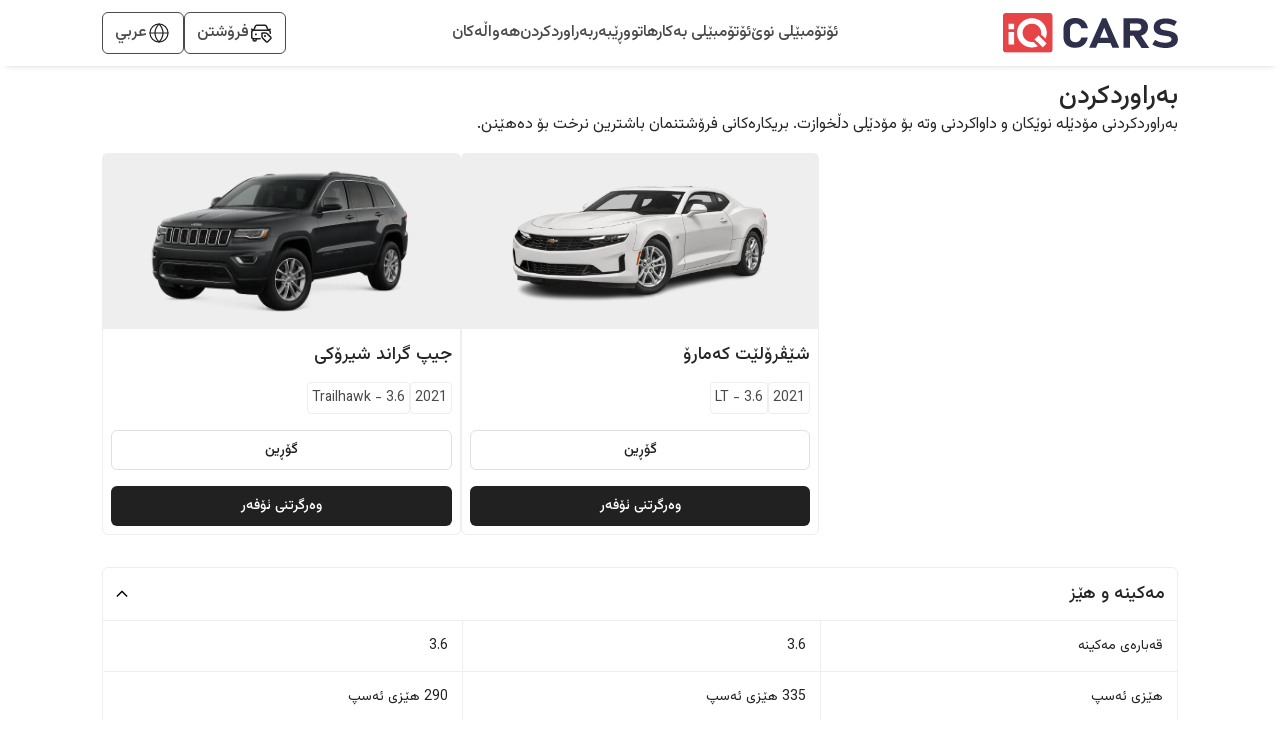

--- FILE ---
content_type: text/html; charset=utf-8
request_url: https://www.sayarat.iq/ku/compare/%D8%B4%DB%8E%DA%A4%D8%B1%DB%86%D9%84%DB%8E%D8%AA-%DA%A9%DB%95%D9%85%D8%A7%D8%B1%DB%86-2021-lt-3.6-169-vs-%D8%AC%DB%8E%D8%A8-%DA%AF%D8%B1%D8%A7%D9%86%D8%AF-%D8%B4%DB%8C%D8%B1%DB%86%DA%A9%DB%8C-2021-trailhawk-3.6-233
body_size: 16740
content:
<!DOCTYPE html><html lang="en"><head><meta charSet="utf-8"/><link rel="preconnect" href="https://fonts.googleapis.com"/><link rel="preconnect" href="https://fonts.gstatic.com"/><link rel="shortcut icon" href="/images/iqcars-icon.png"/><meta name="viewport" content="initial-scale=1.0, width=device-width"/><meta http-equiv="Content-Security-Policy" content="default-src &#x27;self&#x27; ; media-src iqcarsgermany.azureedge.net iqcars-assets.iqcars.io cdn.iqcars.io; img-src * data:; style-src &#x27;self&#x27;  iqcarsgermany.azureedge.net iqcars-assets.iqcars.io cdn.iqcars.io fonts.googleapis.com  &#x27;unsafe-inline&#x27;; font-src &#x27;self&#x27; data:  iqcarsgermany.azureedge.net iqcars-assets.iqcars.io cdn.iqcars.io fonts.googleapis.com fonts.gstatic.com; script-src  &#x27;self&#x27; &#x27;unsafe-eval&#x27; &#x27;unsafe-inline&#x27; *.clarity.ms hcaptcha.com iqcarsgermany.azureedge.net iqcars-assets.iqcars.io cdn.iqcars.io *.google.com *.gstatic.com *.googlesyndication.com *.googleadservices.com connect.facebook.net www.googletagmanager.com maps.googleapis.com maps.gstatic.com; frame-src &#x27;self&#x27; iqcarsgermany.azureedge.net iqcars-assets.iqcars.io cdn.iqcars.io *.firebaseapp.com googleads.g.doubleclick.net *.googlesyndication.com www.youtube.com web.facebook.com maps.google.com www.facebook.com www.google.com; connect-src &#x27;self&#x27; *.clarity.ms  developers.google.com app.adjust.com iqcarsgermany.azureedge.net iqcars-assets.iqcars.io cdn.iqcars.io nominatim.openstreetmap.org *.googlesyndication.com *.firebaseapp.com *.googleadservices.com www.googletagmanager.com *.googleapis.com connect.facebook.net www.facebook.com iqcars-web-back-stage.azurewebsites.net web.iqcars.net *.google-analytics.com  firebase.googleapis.com maps.googleapis.com www.google.com; "/><meta name="google-play-app" content="https://play.google.com/store/apps/details?id=com.redfoxpro.iqcars"/><meta name="apple-itunes-app" content="https://apps.apple.com/us/app/id1534713494"/><meta name="twitter:app:url:googleplay" content="https://play.google.com/store/apps/details?id=com.redfoxpro.iqcars"/><meta name="twitter:app:url:iphone" content="https://apps.apple.com/us/app/id1534713494"/><meta name="twitter:app:url:ipad" content="https://apps.apple.com/us/app/id1534713494"/><title>شێڤرۆلێت کەمارۆ 2021 LT-3.6-vs-جیپ گراند شیرۆکی 2021 Trailhawk-3.6</title><link rel="canonical" href="https://www.iqcars.net/ku/compare/%d8%b4%db%8e%da%a4%d8%b1%db%86%d9%84%db%8e%d8%aa-%da%a9%db%95%d9%85%d8%a7%d8%b1%db%86-2021-lt-3.6-169-vs-%d8%ac%db%8e%d8%a8-%da%af%d8%b1%d8%a7%d9%86%d8%af-%d8%b4%db%8c%d8%b1%db%86%da%a9%db%8c-2021-trailhawk-3.6-233"/><link rel="alternate" hreflang="en" href="https://www.iqcars.net/en/compare/%d8%b4%db%8e%da%a4%d8%b1%db%86%d9%84%db%8e%d8%aa-%da%a9%db%95%d9%85%d8%a7%d8%b1%db%86-2021-lt-3.6-169-vs-%d8%ac%db%8e%d8%a8-%da%af%d8%b1%d8%a7%d9%86%d8%af-%d8%b4%db%8c%d8%b1%db%86%da%a9%db%8c-2021-trailhawk-3.6-233"/><link rel="alternate" hreflang="ar" href="https://www.iqcars.net/ar/compare/%d8%b4%db%8e%da%a4%d8%b1%db%86%d9%84%db%8e%d8%aa-%da%a9%db%95%d9%85%d8%a7%d8%b1%db%86-2021-lt-3.6-169-vs-%d8%ac%db%8e%d8%a8-%da%af%d8%b1%d8%a7%d9%86%d8%af-%d8%b4%db%8c%d8%b1%db%86%da%a9%db%8c-2021-trailhawk-3.6-233"/><link rel="alternate" hreflang="ku" href="https://www.iqcars.net/ku/compare/%d8%b4%db%8e%da%a4%d8%b1%db%86%d9%84%db%8e%d8%aa-%da%a9%db%95%d9%85%d8%a7%d8%b1%db%86-2021-lt-3.6-169-vs-%d8%ac%db%8e%d8%a8-%da%af%d8%b1%d8%a7%d9%86%d8%af-%d8%b4%db%8c%d8%b1%db%86%da%a9%db%8c-2021-trailhawk-3.6-233"/><link rel="alternate" hreflang="x-default" href="https://www.iqcars.net/ar/compare/%d8%b4%db%8e%da%a4%d8%b1%db%86%d9%84%db%8e%d8%aa-%da%a9%db%95%d9%85%d8%a7%d8%b1%db%86-2021-lt-3.6-169-vs-%d8%ac%db%8e%d8%a8-%da%af%d8%b1%d8%a7%d9%86%d8%af-%d8%b4%db%8c%d8%b1%db%86%da%a9%db%8c-2021-trailhawk-3.6-233"/><meta property="al:android:url" content="app://iqcars.net/open-page?AppPageName=Compare&amp;sfx1=169&amp;sfx2=233"/><meta property="al:android:package" content="com.redfoxpro.iqcars"/><meta property="al:android:app_name" content="iQ Cars"/><meta property="al:ios:url" content="iqcars://iqcars.net/open-page?AppPageName=Compare&amp;sfx1=169&amp;sfx2=233"/><meta property="al:ios:app_store_id" content="1534713494"/><meta property="al:ios:app_name" content="iQ Cars"/><meta property="og:title" content="شێڤرۆلێت کەمارۆ 2021 LT-3.6-vs-جیپ گراند شیرۆکی 2021 Trailhawk-3.6"/><meta name="twitter:title" content="شێڤرۆلێت کەمارۆ 2021 LT-3.6-vs-جیپ گراند شیرۆکی 2021 Trailhawk-3.6"/><meta property="og:image" content="/images/banner.jpg"/><meta property="og:image:width" content="1200"/><meta property="og:image:height" content="627"/><meta name="twitter:image" content="/images/banner.jpg"/><meta name="twitter:image:width" content="800"/><meta name="twitter:image:height" content="800"/><meta name="description" content="بەراوردکردنی مۆدێلە نوێکان و داواکردنی وتە بۆ مۆدێلی دڵخوازت. بریکارەکانی فرۆشتنمان باشترین نرخت بۆ دەهێنن."/><meta name="next-head-count" content="32"/><link rel="preload" href="https://iqcars-assets.iqcars.io/_next/static/css/c99f14a25eb653f6.css" as="style"/><link rel="stylesheet" href="https://iqcars-assets.iqcars.io/_next/static/css/c99f14a25eb653f6.css" data-n-g=""/><link rel="preload" href="https://iqcars-assets.iqcars.io/_next/static/css/66a93c3cb9f035bc.css" as="style"/><link rel="stylesheet" href="https://iqcars-assets.iqcars.io/_next/static/css/66a93c3cb9f035bc.css" data-n-p=""/><noscript data-n-css=""></noscript><script defer="" nomodule="" src="https://iqcars-assets.iqcars.io/_next/static/chunks/polyfills-c67a75d1b6f99dc8.js"></script><script src="https://iqcars-assets.iqcars.io/_next/static/chunks/webpack-e78e30aa4d6c796d.js" defer=""></script><script src="https://iqcars-assets.iqcars.io/_next/static/chunks/framework-d5f8629dcd7c17f8.js" defer=""></script><script src="https://iqcars-assets.iqcars.io/_next/static/chunks/main-a65e8e2c686b6393.js" defer=""></script><script src="https://iqcars-assets.iqcars.io/_next/static/chunks/pages/_app-d4552070381a1300.js" defer=""></script><script src="https://iqcars-assets.iqcars.io/_next/static/chunks/78e521c3-b08e3a57b8b17fb7.js" defer=""></script><script src="https://iqcars-assets.iqcars.io/_next/static/chunks/ae51ba48-e8d407312bc6d0f3.js" defer=""></script><script src="https://iqcars-assets.iqcars.io/_next/static/chunks/95b64a6e-7d7d9b0c1b336158.js" defer=""></script><script src="https://iqcars-assets.iqcars.io/_next/static/chunks/31664189-2853cb35edeb7959.js" defer=""></script><script src="https://iqcars-assets.iqcars.io/_next/static/chunks/b98bc7c3-e11879eece199aad.js" defer=""></script><script src="https://iqcars-assets.iqcars.io/_next/static/chunks/1bfc9850-12887486c3f06fd7.js" defer=""></script><script src="https://iqcars-assets.iqcars.io/_next/static/chunks/75fc9c18-c7bf0df5a4fee36b.js" defer=""></script><script src="https://iqcars-assets.iqcars.io/_next/static/chunks/29107295-1494f237b9e407ad.js" defer=""></script><script src="https://iqcars-assets.iqcars.io/_next/static/chunks/194-06fbe3385adbb0d5.js" defer=""></script><script src="https://iqcars-assets.iqcars.io/_next/static/chunks/923-8793381e2d833e81.js" defer=""></script><script src="https://iqcars-assets.iqcars.io/_next/static/chunks/868-1d26539061d9205d.js" defer=""></script><script src="https://iqcars-assets.iqcars.io/_next/static/chunks/pages/index-897579ecc2702a5c.js" defer=""></script><script src="https://iqcars-assets.iqcars.io/_next/static/build-1769002617821/_buildManifest.js" defer=""></script><script src="https://iqcars-assets.iqcars.io/_next/static/build-1769002617821/_ssgManifest.js" defer=""></script></head><body><div id="__next" data-reactroot=""><div class="rtl MuiBox-root muirtl-0"><style data-emotion="muirtl v786e0">.muirtl-v786e0{padding-top:12px;padding-bottom:12px;background-color:#FFFFFF;box-shadow:0px 6px 6px -6px rgba(0, 0, 0, 0.16);z-index:10;position:-webkit-sticky;position:sticky;top:0;}@media (min-width:0px){.muirtl-v786e0{padding-right:8px;padding-left:8px;}}@media (min-width:900px){.muirtl-v786e0{padding-right:3%;padding-left:3%;}}@media (min-width:1200px){.muirtl-v786e0{padding-right:8%;padding-left:8%;}}@media (min-width:1536px){.muirtl-v786e0{padding-right:15%;padding-left:15%;}}</style><header class="desktopContainer MuiBox-root muirtl-v786e0" dir="rtl"><style data-emotion="muirtl nb2z2f">.muirtl-nb2z2f{display:-webkit-box;display:-webkit-flex;display:-ms-flexbox;display:flex;-webkit-box-pack:justify;-webkit-justify-content:space-between;justify-content:space-between;-webkit-align-items:center;-webkit-box-align:center;-ms-flex-align:center;align-items:center;width:100%;}</style><div class="MuiBox-root muirtl-nb2z2f"><div class="MuiBox-root muirtl-0" itemscope="" itemType="https://schema.org/Organization"><a href="/ku" itemProp="url" name="logo"><img src="https://iqcars-assets.iqcars.io/images/iqcars_logo.svg" alt="iqcars-logo" style="width:175px"/><meta itemProp="name" content="iQ Cars"/></a></div><style data-emotion="muirtl 1bvd3az">.muirtl-1bvd3az{-webkit-align-items:center;-webkit-box-align:center;-ms-flex-align:center;align-items:center;gap:24px;}@media (min-width:0px){.muirtl-1bvd3az{display:none;}}@media (min-width:900px){.muirtl-1bvd3az{display:-webkit-box;display:-webkit-flex;display:-ms-flexbox;display:flex;}}</style><nav class="MuiBox-root muirtl-1bvd3az" aria-label="Main Navigation" itemscope="" itemType="https://schema.org/SiteNavigationElement"><a href="/ku/search?condition=New" title="ئۆتۆمبێلی نوێ بۆ فرۆشتن لە عێراق" itemProp="url"><style data-emotion="muirtl lq4wyg">.muirtl-lq4wyg{color:#4A4A4A;font-weight:500;-webkit-text-decoration:none;text-decoration:none;}.muirtl-lq4wyg:hover{color:#FC2F3D;}</style><div class="MuiBox-root muirtl-lq4wyg"><style data-emotion="muirtl hhkinw">.muirtl-hhkinw{margin:0;font-size:16px;font-weight:500;font-family:"Vazirmatn","Roboto","Arial",sans-serif;line-height:1.43;text-align:inherit;}</style><p class="MuiTypography-root MuiTypography-body2 muirtl-hhkinw" itemProp="name"> <!-- -->ئۆتۆمبێلی نوێ</p></div></a><a href="/ku/search?condition=Used" title="ئۆتۆمبیلی بەکارهاتوو بۆ فرۆشتن لە عێراق" itemProp="url"><div class="MuiBox-root muirtl-lq4wyg"><p class="MuiTypography-root MuiTypography-body2 muirtl-hhkinw" itemProp="name"> <!-- -->ئۆتۆمبێلی بەکارهاتوو</p></div></a><a href="/ku/guide" title="ڕێبەر" itemProp="url"><div class="MuiBox-root muirtl-lq4wyg"><p class="MuiTypography-root MuiTypography-body2 muirtl-hhkinw" itemProp="name"> <!-- -->ڕێبەر</p></div></a><a href="/ku/compare-cars" title="بەراوردکردنی ئۆتۆمبێلەکان" itemProp="url"><div class="MuiBox-root muirtl-lq4wyg"><p class="MuiTypography-root MuiTypography-body2 muirtl-hhkinw" itemProp="name"> <!-- -->بەراوردکردن</p></div></a><a href="/ku/news" title="هەواڵەکانی ئۆتۆمبێل لە عێراق" itemProp="url"><div class="MuiBox-root muirtl-lq4wyg"><p class="MuiTypography-root MuiTypography-body2 muirtl-hhkinw" itemProp="name"> <!-- -->هەواڵەکان</p></div></a></nav><style data-emotion="muirtl axw7ok">.muirtl-axw7ok{display:-webkit-box;display:-webkit-flex;display:-ms-flexbox;display:flex;-webkit-align-items:center;-webkit-box-align:center;-ms-flex-align:center;align-items:center;gap:8px;}</style><div class="MuiBox-root muirtl-axw7ok"><style data-emotion="muirtl 114ei63">.muirtl-114ei63{border:1px solid #4A4A4A;border-radius:6px;padding-right:12px;padding-left:12px;padding-top:8px;padding-bottom:8px;display:-webkit-box;display:-webkit-flex;display:-ms-flexbox;display:flex;-webkit-align-items:center;-webkit-box-align:center;-ms-flex-align:center;align-items:center;gap:8px;cursor:pointer;}</style><div class="MuiBox-root muirtl-114ei63"><img alt="sell-car" src="https://iqcars-assets.iqcars.io/images/icons/sell_car_bold.svg" style="wdith:16px"/><style data-emotion="muirtl 1jx8vse">.muirtl-1jx8vse{margin:0;font-size:16px;font-weight:500;font-family:"Vazirmatn","Roboto","Arial",sans-serif;line-height:1.43;text-align:inherit;color:#4A4A4A;}</style><p class="MuiTypography-root MuiTypography-body2 muirtl-1jx8vse">فرۆشتن</p></div><div class="MuiBox-root muirtl-0"><style data-emotion="muirtl 13y5lyo">.muirtl-13y5lyo{border:1px solid #4A4A4A;border-radius:6px;padding-right:12px;padding-left:12px;padding-top:8px;padding-bottom:8px;cursor:pointer;position:relative;}</style><div class="MuiBox-root muirtl-13y5lyo" aria-haspopup="true"><style data-emotion="muirtl 1dely3k">.muirtl-1dely3k{z-index:1;display:-webkit-box;display:-webkit-flex;display:-ms-flexbox;display:flex;gap:8px;-webkit-align-items:center;-webkit-box-align:center;-ms-flex-align:center;align-items:center;}</style><div class="MuiBox-root muirtl-1dely3k"><img alt="globe" src="https://iqcars-assets.iqcars.io/images/icons/globe_bold.svg" width="24px" height="24px"/><p class="MuiTypography-root MuiTypography-body2 muirtl-hhkinw" style="color:#4A4A4A;font-family:Vazirmatn, sans-serif">عربي</p></div></div></div></div></div></header><style data-emotion="muirtl 1u55hq5">.muirtl-1u55hq5{z-index:1200;}.muirtl-1u55hq5 .MuiPaper-root{border-top-right-radius:12px;border-top-left-radius:12px;height:95%;max-height:95%;}</style><div class="mobileContainer MuiBox-root muirtl-0"><style data-emotion="muirtl fuhvo6">.muirtl-fuhvo6{position:fixed;bottom:0;right:0;left:0;background-color:#FFFFFF;border-top:1px solid #EEEEEE;padding:10px 20px;-webkit-box-pack:justify;-webkit-justify-content:space-between;justify-content:space-between;-webkit-align-items:center;-webkit-box-align:center;-ms-flex-align:center;align-items:center;z-index:1000;overflow:hidden;}@media (min-width:0px){.muirtl-fuhvo6{display:-webkit-box;display:-webkit-flex;display:-ms-flexbox;display:flex;}}</style><div class="MuiBox-root muirtl-fuhvo6" dir="rtl"><a href="/ku"><style data-emotion="muirtl yu3gn5">.muirtl-yu3gn5{display:-webkit-box;display:-webkit-flex;display:-ms-flexbox;display:flex;-webkit-flex-direction:column;-ms-flex-direction:column;flex-direction:column;-webkit-align-items:center;-webkit-box-align:center;-ms-flex-align:center;align-items:center;-webkit-text-decoration:none;text-decoration:none;-webkit-flex:1;-ms-flex:1;flex:1;}</style><div class="MuiBox-root muirtl-yu3gn5"><style data-emotion="muirtl eoa9uh">.muirtl-eoa9uh{width:24px;height:24px;display:-webkit-box;display:-webkit-flex;display:-ms-flexbox;display:flex;-webkit-box-pack:center;-ms-flex-pack:center;-webkit-justify-content:center;justify-content:center;-webkit-align-items:center;-webkit-box-align:center;-ms-flex-align:center;align-items:center;margin-bottom:4px;}</style><div class="MuiBox-root muirtl-eoa9uh"><img alt="home" src="https://iqcars-assets.iqcars.io/images/icons/home.svg" style="width:26px"/></div><style data-emotion="muirtl mexk35">.muirtl-mexk35{margin:0;font-size:12px;font-weight:500;text-align:inherit;font-size:12px;font-weight:500;color:#616161;}</style><span class="MuiTypography-root MuiTypography-label1 muirtl-mexk35">سەرەکی</span></div></a><a href="/ku/guide"><div class="MuiBox-root muirtl-yu3gn5"><div class="MuiBox-root muirtl-eoa9uh"><img alt="guide" src="https://iqcars-assets.iqcars.io/images/icons/guide.svg" style="width:26px"/></div><span class="MuiTypography-root MuiTypography-label1 muirtl-mexk35">ڕێبەر</span></div></a><a href="/ku/news"><div class="MuiBox-root muirtl-yu3gn5"><div class="MuiBox-root muirtl-eoa9uh"><img alt="news" src="https://iqcars-assets.iqcars.io/images/icons/news.svg" style="width:26px"/></div><span class="MuiTypography-root MuiTypography-label1 muirtl-mexk35">هەواڵەکان</span></div></a><a><div class="MuiBox-root muirtl-yu3gn5"><div class="MuiBox-root muirtl-eoa9uh"><img alt="menu" src="https://iqcars-assets.iqcars.io/images/icons/menu.svg" style="width:26px"/></div><span class="MuiTypography-root MuiTypography-label1 muirtl-mexk35">لیستەکان</span></div></a></div></div><style data-emotion="muirtl inzajn">.muirtl-inzajn{min-height:600px;}@media (min-width:0px){.muirtl-inzajn{padding-right:8px;padding-left:8px;margin-top:none;}}@media (min-width:900px){.muirtl-inzajn{padding-right:3%;padding-left:3%;margin-top:16px;}}@media (min-width:1200px){.muirtl-inzajn{padding-right:8%;padding-left:8%;}}@media (min-width:1536px){.muirtl-inzajn{padding-right:15%;padding-left:15%;}}</style><section class="MuiBox-root muirtl-inzajn" dir="rtl"><style data-emotion="muirtl 1qm1lh">.muirtl-1qm1lh{margin-bottom:16px;}</style><div class="desktopContainer MuiBox-root muirtl-1qm1lh"><style data-emotion="muirtl 1c6tvi4">.muirtl-1c6tvi4{margin:0;font-size:22px;font-weight:600;font-family:"Vazirmatn","Roboto","Arial",sans-serif;line-height:1.167;text-align:inherit;font-weight:500;font-size:26px;}</style><h1 class="MuiTypography-root MuiTypography-h1 muirtl-1c6tvi4">بەراوردکردن</h1><style data-emotion="muirtl nkn1v9">.muirtl-nkn1v9{margin:0;text-align:inherit;}</style><span class="MuiTypography-root MuiTypography-p muirtl-nkn1v9" style="font-size:16px">بەراوردکردنی مۆدێلە نوێکان و داواکردنی وتە بۆ مۆدێلی دڵخوازت. بریکارەکانی فرۆشتنمان باشترین نرخت بۆ دەهێنن.</span></div><style data-emotion="muirtl iy8ewy">.muirtl-iy8ewy{position:-webkit-sticky;position:sticky;top:0;z-index:10;background-color:white;width:100%;gap:16px;padding:8px;box-shadow:0px 6px 6px -6px rgba(0, 0, 0, 0.16);}@media (min-width:0px){.muirtl-iy8ewy{display:-webkit-box;display:-webkit-flex;display:-ms-flexbox;display:flex;}}@media (min-width:900px){.muirtl-iy8ewy{display:none;}}</style><div class="MuiBox-root muirtl-iy8ewy"><style data-emotion="muirtl d26741">.muirtl-d26741{-webkit-flex:1;-ms-flex:1;flex:1;display:-webkit-box;display:-webkit-flex;display:-ms-flexbox;display:flex;-webkit-flex-direction:column;-ms-flex-direction:column;flex-direction:column;-webkit-align-items:flex-start;-webkit-box-align:flex-start;-ms-flex-align:flex-start;align-items:flex-start;text-align:start;}</style><div class="MuiBox-root muirtl-d26741"><style data-emotion="muirtl zp1w2m">.muirtl-zp1w2m{margin:0;font-size:16px;font-weight:500;font-family:"Vazirmatn","Roboto","Arial",sans-serif;line-height:1.43;text-align:inherit;font-weight:500;font-size:14px;line-height:1.3;}</style><p class="MuiTypography-root MuiTypography-body2 muirtl-zp1w2m">شێڤرۆلێت<!-- --> <!-- -->کەمارۆ<!-- --> <!-- -->2021<!-- --> <!-- -->LT - 3.6</p></div><style data-emotion="muirtl gmuwbf">.muirtl-gmuwbf{display:-webkit-box;display:-webkit-flex;display:-ms-flexbox;display:flex;-webkit-align-items:center;-webkit-box-align:center;-ms-flex-align:center;align-items:center;-webkit-box-pack:center;-ms-flex-pack:center;-webkit-justify-content:center;justify-content:center;}</style><div class="MuiBox-root muirtl-gmuwbf"><style data-emotion="muirtl gba7m7">.muirtl-gba7m7{width:30px;height:30px;border-radius:50%;background-color:red;display:-webkit-box;display:-webkit-flex;display:-ms-flexbox;display:flex;-webkit-align-items:center;-webkit-box-align:center;-ms-flex-align:center;align-items:center;-webkit-box-pack:center;-ms-flex-pack:center;-webkit-justify-content:center;justify-content:center;-webkit-flex-shrink:0;-ms-flex-negative:0;flex-shrink:0;}</style><div class="MuiBox-root muirtl-gba7m7"><style data-emotion="muirtl 1aft47i">.muirtl-1aft47i{margin:0;text-align:inherit;color:white;font-weight:600;font-size:14px;}</style><span class="MuiTypography-root MuiTypography-span muirtl-1aft47i">VS</span></div></div><style data-emotion="muirtl bh7xa2">.muirtl-bh7xa2{-webkit-flex:1;-ms-flex:1;flex:1;display:-webkit-box;display:-webkit-flex;display:-ms-flexbox;display:flex;-webkit-flex-direction:column;-ms-flex-direction:column;flex-direction:column;-webkit-align-items:flex-end;-webkit-box-align:flex-end;-ms-flex-align:flex-end;align-items:flex-end;text-align:end;}</style><div class="MuiBox-root muirtl-bh7xa2"><p class="MuiTypography-root MuiTypography-body2 muirtl-zp1w2m">جیپ<!-- --> <!-- -->گراند شیرۆکی<!-- --> <!-- -->2021<!-- --> <!-- -->Trailhawk - 3.6</p></div></div><style data-emotion="muirtl 1cvwz4r">.muirtl-1cvwz4r{display:-webkit-box;display:-webkit-flex;display:-ms-flexbox;display:flex;gap:16px;width:100%;-webkit-flex-direction:column;-ms-flex-direction:column;flex-direction:column;}</style><div class="MuiBox-root muirtl-1cvwz4r"><style data-emotion="muirtl jf047c">.muirtl-jf047c{display:-webkit-box;display:-webkit-flex;display:-ms-flexbox;display:flex;gap:16px;width:100%;}</style><div class="MuiBox-root muirtl-jf047c"><style data-emotion="muirtl 7nu5bv">.muirtl-7nu5bv{-webkit-flex:1;-ms-flex:1;flex:1;}@media (min-width:0px){.muirtl-7nu5bv{display:none;}}@media (min-width:900px){.muirtl-7nu5bv{display:block;}}</style><div class="MuiBox-root muirtl-7nu5bv"></div><style data-emotion="muirtl bnzb5n">.muirtl-bnzb5n{-webkit-flex:1;-ms-flex:1;flex:1;}@media (min-width:0px){.muirtl-bnzb5n{width:50%;}}@media (min-width:900px){.muirtl-bnzb5n{width:auto;}}</style><div class="MuiBox-root muirtl-bnzb5n"><style data-emotion="muirtl 1l0xc83">.muirtl-1l0xc83{border:1px solid #EEEEEE;border-radius:6px;width:100%;-webkit-flex:1;-ms-flex:1;flex:1;-webkit-box-pack:center;-ms-flex-pack:center;-webkit-justify-content:center;justify-content:center;-webkit-flex-direction:column;-ms-flex-direction:column;flex-direction:column;}@media (min-width:0px){.muirtl-1l0xc83{display:none;}}@media (min-width:900px){.muirtl-1l0xc83{display:-webkit-box;display:-webkit-flex;display:-ms-flexbox;display:flex;}}</style><div class="MuiBox-root muirtl-1l0xc83"><style data-emotion="muirtl 2mv286">.muirtl-2mv286{background:#EEEEEE;margin-bottom:8px;padding:8px;height:175px;display:-webkit-box;display:-webkit-flex;display:-ms-flexbox;display:flex;-webkit-box-pack:center;-ms-flex-pack:center;-webkit-justify-content:center;justify-content:center;-webkit-align-items:center;-webkit-box-align:center;-ms-flex-align:center;align-items:center;}</style><div class="MuiBox-root muirtl-2mv286"><style data-emotion="muirtl 1knnbi5">.muirtl-1knnbi5{height:150px;width:auto;max-width:100%;object-fit:contain;}</style><img class="MuiBox-root muirtl-1knnbi5" loading="lazy" alt="شێڤرۆلێت" src="https://cdn.iqcars.io/img/BrandNewCarThumb\1760186695134.5612021 Camaro.png"/></div><style data-emotion="muirtl hpgf8j">.muirtl-hpgf8j{padding:8px;}</style><div class="MuiBox-root muirtl-hpgf8j"><style data-emotion="muirtl 1abudc7">.muirtl-1abudc7{display:-webkit-box;display:-webkit-flex;display:-ms-flexbox;display:flex;-webkit-box-pack:justify;-webkit-justify-content:space-between;justify-content:space-between;margin-bottom:16px;}</style><div class="MuiBox-root muirtl-1abudc7"><style data-emotion="muirtl 1sumhgc">.muirtl-1sumhgc{margin:0;font-size:22px;font-weight:600;font-family:"Vazirmatn","Roboto","Arial",sans-serif;line-height:1.167;text-align:inherit;width:100%;font-weight:500;font-size:18px;}</style><h1 class="MuiTypography-root MuiTypography-h1 muirtl-1sumhgc">شێڤرۆلێت<!-- --> <!-- -->کەمارۆ<!-- --> </h1></div><style data-emotion="muirtl 156nzck">.muirtl-156nzck{display:-webkit-box;display:-webkit-flex;display:-ms-flexbox;display:flex;gap:8px;-webkit-align-items:center;-webkit-box-align:center;-ms-flex-align:center;align-items:center;margin-bottom:16px;}</style><div class="MuiBox-root muirtl-156nzck"><style data-emotion="muirtl 1ixb13y">.muirtl-1ixb13y{border:1px solid #EEEEEE;padding-right:4px;padding-left:4px;padding-top:4px;padding-bottom:4px;border-radius:4px;}</style><div class="MuiBox-root muirtl-1ixb13y"><style data-emotion="muirtl yjb1nr">.muirtl-yjb1nr{margin:0;font-size:14px;font-weight:400;text-align:inherit;font-size:14px;font-weight:400;color:#4A4A4A;}</style><span class="MuiTypography-root MuiTypography-title1 muirtl-yjb1nr">2021</span></div><div class="MuiBox-root muirtl-1ixb13y"><span class="MuiTypography-root MuiTypography-title1 muirtl-yjb1nr">LT - 3.6</span></div></div><style data-emotion="muirtl 1cul2ez">.muirtl-1cul2ez{font-family:"Vazirmatn","Roboto","Arial",sans-serif;font-weight:500;font-size:0.875rem;line-height:1.75;text-transform:uppercase;min-width:64px;padding:6px 8px;border-radius:4px;-webkit-transition:background-color 250ms cubic-bezier(0.4, 0, 0.2, 1) 0ms,box-shadow 250ms cubic-bezier(0.4, 0, 0.2, 1) 0ms,border-color 250ms cubic-bezier(0.4, 0, 0.2, 1) 0ms,color 250ms cubic-bezier(0.4, 0, 0.2, 1) 0ms;transition:background-color 250ms cubic-bezier(0.4, 0, 0.2, 1) 0ms,box-shadow 250ms cubic-bezier(0.4, 0, 0.2, 1) 0ms,border-color 250ms cubic-bezier(0.4, 0, 0.2, 1) 0ms,color 250ms cubic-bezier(0.4, 0, 0.2, 1) 0ms;color:#1976d2;border:1px solid #E0E0E0;color:#212121;border-radius:6px;text-transform:none;width:100%;height:40px;}.muirtl-1cul2ez:hover{-webkit-text-decoration:none;text-decoration:none;background-color:rgba(25, 118, 210, 0.04);}@media (hover: none){.muirtl-1cul2ez:hover{background-color:transparent;}}.muirtl-1cul2ez.Mui-disabled{color:rgba(0, 0, 0, 0.26);}.muirtl-1cul2ez:hover{background-color:#EEEEEE;}</style><style data-emotion="muirtl 5psfl0">.muirtl-5psfl0{display:-webkit-inline-box;display:-webkit-inline-flex;display:-ms-inline-flexbox;display:inline-flex;-webkit-align-items:center;-webkit-box-align:center;-ms-flex-align:center;align-items:center;-webkit-box-pack:center;-ms-flex-pack:center;-webkit-justify-content:center;justify-content:center;position:relative;box-sizing:border-box;-webkit-tap-highlight-color:transparent;background-color:transparent;outline:0;border:0;margin:0;border-radius:0;padding:0;cursor:pointer;-webkit-user-select:none;-moz-user-select:none;-ms-user-select:none;user-select:none;vertical-align:middle;-moz-appearance:none;-webkit-appearance:none;-webkit-text-decoration:none;text-decoration:none;color:inherit;font-family:"Vazirmatn","Roboto","Arial",sans-serif;font-weight:500;font-size:0.875rem;line-height:1.75;text-transform:uppercase;min-width:64px;padding:6px 8px;border-radius:4px;-webkit-transition:background-color 250ms cubic-bezier(0.4, 0, 0.2, 1) 0ms,box-shadow 250ms cubic-bezier(0.4, 0, 0.2, 1) 0ms,border-color 250ms cubic-bezier(0.4, 0, 0.2, 1) 0ms,color 250ms cubic-bezier(0.4, 0, 0.2, 1) 0ms;transition:background-color 250ms cubic-bezier(0.4, 0, 0.2, 1) 0ms,box-shadow 250ms cubic-bezier(0.4, 0, 0.2, 1) 0ms,border-color 250ms cubic-bezier(0.4, 0, 0.2, 1) 0ms,color 250ms cubic-bezier(0.4, 0, 0.2, 1) 0ms;color:#1976d2;border:1px solid #E0E0E0;color:#212121;border-radius:6px;text-transform:none;width:100%;height:40px;}.muirtl-5psfl0::-moz-focus-inner{border-style:none;}.muirtl-5psfl0.Mui-disabled{pointer-events:none;cursor:default;}@media print{.muirtl-5psfl0{-webkit-print-color-adjust:exact;color-adjust:exact;}}.muirtl-5psfl0:hover{-webkit-text-decoration:none;text-decoration:none;background-color:rgba(25, 118, 210, 0.04);}@media (hover: none){.muirtl-5psfl0:hover{background-color:transparent;}}.muirtl-5psfl0.Mui-disabled{color:rgba(0, 0, 0, 0.26);}.muirtl-5psfl0:hover{background-color:#EEEEEE;}</style><button class="MuiButton-root MuiButton-text MuiButton-textPrimary MuiButton-sizeMedium MuiButton-textSizeMedium MuiButtonBase-root  muirtl-5psfl0" tabindex="0" type="button"><span class="MuiTypography-root MuiTypography-p muirtl-nkn1v9">گۆڕین</span></button><style data-emotion="muirtl 11vkgyn">.muirtl-11vkgyn{display:-webkit-box;display:-webkit-flex;display:-ms-flexbox;display:flex;-webkit-box-pack:justify;-webkit-justify-content:space-between;justify-content:space-between;-webkit-align-items:center;-webkit-box-align:center;-ms-flex-align:center;align-items:center;margin-top:16px;gap:16px;width:100%;}</style><div class="MuiBox-root muirtl-11vkgyn"><style data-emotion="muirtl 11d7yo4">.muirtl-11d7yo4{font-family:"Vazirmatn","Roboto","Arial",sans-serif;font-weight:500;font-size:0.875rem;line-height:1.75;text-transform:uppercase;min-width:64px;padding:6px 8px;border-radius:4px;-webkit-transition:background-color 250ms cubic-bezier(0.4, 0, 0.2, 1) 0ms,box-shadow 250ms cubic-bezier(0.4, 0, 0.2, 1) 0ms,border-color 250ms cubic-bezier(0.4, 0, 0.2, 1) 0ms,color 250ms cubic-bezier(0.4, 0, 0.2, 1) 0ms;transition:background-color 250ms cubic-bezier(0.4, 0, 0.2, 1) 0ms,box-shadow 250ms cubic-bezier(0.4, 0, 0.2, 1) 0ms,border-color 250ms cubic-bezier(0.4, 0, 0.2, 1) 0ms,color 250ms cubic-bezier(0.4, 0, 0.2, 1) 0ms;color:#1976d2;background-color:#212121;border:none;border-radius:6px;color:#fff;width:100%;height:40px;text-transform:initial;}.muirtl-11d7yo4:hover{-webkit-text-decoration:none;text-decoration:none;background-color:rgba(25, 118, 210, 0.04);}@media (hover: none){.muirtl-11d7yo4:hover{background-color:transparent;}}.muirtl-11d7yo4.Mui-disabled{color:rgba(0, 0, 0, 0.26);}.muirtl-11d7yo4:hover{background-color:#4A4A4A;}</style><style data-emotion="muirtl g092fh">.muirtl-g092fh{display:-webkit-inline-box;display:-webkit-inline-flex;display:-ms-inline-flexbox;display:inline-flex;-webkit-align-items:center;-webkit-box-align:center;-ms-flex-align:center;align-items:center;-webkit-box-pack:center;-ms-flex-pack:center;-webkit-justify-content:center;justify-content:center;position:relative;box-sizing:border-box;-webkit-tap-highlight-color:transparent;background-color:transparent;outline:0;border:0;margin:0;border-radius:0;padding:0;cursor:pointer;-webkit-user-select:none;-moz-user-select:none;-ms-user-select:none;user-select:none;vertical-align:middle;-moz-appearance:none;-webkit-appearance:none;-webkit-text-decoration:none;text-decoration:none;color:inherit;font-family:"Vazirmatn","Roboto","Arial",sans-serif;font-weight:500;font-size:0.875rem;line-height:1.75;text-transform:uppercase;min-width:64px;padding:6px 8px;border-radius:4px;-webkit-transition:background-color 250ms cubic-bezier(0.4, 0, 0.2, 1) 0ms,box-shadow 250ms cubic-bezier(0.4, 0, 0.2, 1) 0ms,border-color 250ms cubic-bezier(0.4, 0, 0.2, 1) 0ms,color 250ms cubic-bezier(0.4, 0, 0.2, 1) 0ms;transition:background-color 250ms cubic-bezier(0.4, 0, 0.2, 1) 0ms,box-shadow 250ms cubic-bezier(0.4, 0, 0.2, 1) 0ms,border-color 250ms cubic-bezier(0.4, 0, 0.2, 1) 0ms,color 250ms cubic-bezier(0.4, 0, 0.2, 1) 0ms;color:#1976d2;background-color:#212121;border:none;border-radius:6px;color:#fff;width:100%;height:40px;text-transform:initial;}.muirtl-g092fh::-moz-focus-inner{border-style:none;}.muirtl-g092fh.Mui-disabled{pointer-events:none;cursor:default;}@media print{.muirtl-g092fh{-webkit-print-color-adjust:exact;color-adjust:exact;}}.muirtl-g092fh:hover{-webkit-text-decoration:none;text-decoration:none;background-color:rgba(25, 118, 210, 0.04);}@media (hover: none){.muirtl-g092fh:hover{background-color:transparent;}}.muirtl-g092fh.Mui-disabled{color:rgba(0, 0, 0, 0.26);}.muirtl-g092fh:hover{background-color:#4A4A4A;}</style><button class="MuiButton-root MuiButton-text MuiButton-textPrimary MuiButton-sizeMedium MuiButton-textSizeMedium MuiButtonBase-root  muirtl-g092fh" tabindex="0" type="button"><span class="MuiTypography-root MuiTypography-p muirtl-nkn1v9">وەرگرتنی ئۆفەر</span></button></div></div></div><div class="mobileContainer MuiBox-root muirtl-0"><style data-emotion="muirtl 1yi1lrx">.muirtl-1yi1lrx{position:relative;overflow:hidden;padding:8px;}</style><div class="MuiBox-root muirtl-1yi1lrx"><style data-emotion="muirtl 1pu3xwy">.muirtl-1pu3xwy{width:100%;object-fit:contain;margin-top:8px;}@media (min-width:0px){.muirtl-1pu3xwy{height:100px;}}</style><img class="MuiBox-root muirtl-1pu3xwy" loading="lazy" alt="شێڤرۆلێت" src="https://cdn.iqcars.io/img/BrandNewCarThumb\1760186695134.5612021 Camaro.png"/></div></div></div><div class="MuiBox-root muirtl-bnzb5n"><div class="MuiBox-root muirtl-1l0xc83"><div class="MuiBox-root muirtl-2mv286"><img class="MuiBox-root muirtl-1knnbi5" loading="lazy" alt="جیپ" src="https://cdn.iqcars.io/img/BrandNewCarThumb\1758446527776.8076gd cherokee 2021 iq cars.png"/></div><div class="MuiBox-root muirtl-hpgf8j"><div class="MuiBox-root muirtl-1abudc7"><h1 class="MuiTypography-root MuiTypography-h1 muirtl-1sumhgc">جیپ<!-- --> <!-- -->گراند شیرۆکی<!-- --> </h1></div><div class="MuiBox-root muirtl-156nzck"><div class="MuiBox-root muirtl-1ixb13y"><span class="MuiTypography-root MuiTypography-title1 muirtl-yjb1nr">2021</span></div><div class="MuiBox-root muirtl-1ixb13y"><span class="MuiTypography-root MuiTypography-title1 muirtl-yjb1nr">Trailhawk - 3.6</span></div></div><button class="MuiButton-root MuiButton-text MuiButton-textPrimary MuiButton-sizeMedium MuiButton-textSizeMedium MuiButtonBase-root  muirtl-5psfl0" tabindex="0" type="button"><span class="MuiTypography-root MuiTypography-p muirtl-nkn1v9">گۆڕین</span></button><style data-emotion="muirtl ddteow">.muirtl-ddteow{display:-webkit-box;display:-webkit-flex;display:-ms-flexbox;display:flex;-webkit-box-pack:justify;-webkit-justify-content:space-between;justify-content:space-between;-webkit-align-items:center;-webkit-box-align:center;-ms-flex-align:center;align-items:center;margin-top:16px;gap:16px;}</style><div class="MuiBox-root muirtl-ddteow"><button class="MuiButton-root MuiButton-text MuiButton-textPrimary MuiButton-sizeMedium MuiButton-textSizeMedium MuiButtonBase-root  muirtl-g092fh" tabindex="0" type="button"><span class="MuiTypography-root MuiTypography-p muirtl-nkn1v9">وەرگرتنی ئۆفەر</span></button></div></div></div><div class="mobileContainer MuiBox-root muirtl-0"><div class="MuiBox-root muirtl-1yi1lrx"><img class="MuiBox-root muirtl-1pu3xwy" loading="lazy" alt="جیپ" src="https://cdn.iqcars.io/img/BrandNewCarThumb\1758446527776.8076gd cherokee 2021 iq cars.png"/></div></div></div></div></div><style data-emotion="muirtl gprg3m">.muirtl-gprg3m{margin-bottom:24px;}@media (min-width:0px){.muirtl-gprg3m{display:block;}}@media (min-width:900px){.muirtl-gprg3m{display:none;}}</style><div class="MuiBox-root muirtl-gprg3m"><style data-emotion="muirtl eg53x5">.muirtl-eg53x5{margin:0;font-size:16px;font-weight:400;font-family:"Vazirmatn","Roboto","Arial",sans-serif;line-height:1.5;text-align:inherit;text-align:center;font-weight:500;font-size:18px;margin-top:16px;margin-bottom:8px;}</style><p class="MuiTypography-root MuiTypography-body1 muirtl-eg53x5">کەمترین نرخ</p><style data-emotion="muirtl t7k79o">.muirtl-t7k79o{width:100%;border:1px solid #EEEEEE;border-radius:6px;overflow:hidden;}@media (min-width:0px){.muirtl-t7k79o{display:-webkit-box;display:-webkit-flex;display:-ms-flexbox;display:flex;}}@media (min-width:900px){.muirtl-t7k79o{display:none;}}</style><div class="MuiBox-root muirtl-t7k79o"><style data-emotion="muirtl 1y1o6">.muirtl-1y1o6{-webkit-flex:1;-ms-flex:1;flex:1;display:-webkit-box;display:-webkit-flex;display:-ms-flexbox;display:flex;-webkit-flex-direction:column;-ms-flex-direction:column;flex-direction:column;-webkit-align-items:center;-webkit-box-align:center;-ms-flex-align:center;align-items:center;gap:16px;padding:16px;}</style><div class="MuiBox-root muirtl-1y1o6"><style data-emotion="muirtl mofzrx">.muirtl-mofzrx{margin:0;font-size:16px;font-weight:400;font-family:"Vazirmatn","Roboto","Arial",sans-serif;line-height:1.5;text-align:inherit;color:red;font-size:18px;font-weight:500;}</style><p class="MuiTypography-root MuiTypography-body1 muirtl-mofzrx">-</p><style data-emotion="muirtl fzwid6">.muirtl-fzwid6{width:100%;text-align:center;}</style><div class="MuiBox-root muirtl-fzwid6"><style data-emotion="muirtl 1og1bq1">.muirtl-1og1bq1{font-family:"Vazirmatn","Roboto","Arial",sans-serif;font-weight:500;font-size:0.875rem;line-height:1.75;text-transform:uppercase;min-width:64px;padding:6px 8px;border-radius:4px;-webkit-transition:background-color 250ms cubic-bezier(0.4, 0, 0.2, 1) 0ms,box-shadow 250ms cubic-bezier(0.4, 0, 0.2, 1) 0ms,border-color 250ms cubic-bezier(0.4, 0, 0.2, 1) 0ms,color 250ms cubic-bezier(0.4, 0, 0.2, 1) 0ms;transition:background-color 250ms cubic-bezier(0.4, 0, 0.2, 1) 0ms,box-shadow 250ms cubic-bezier(0.4, 0, 0.2, 1) 0ms,border-color 250ms cubic-bezier(0.4, 0, 0.2, 1) 0ms,color 250ms cubic-bezier(0.4, 0, 0.2, 1) 0ms;color:#1976d2;background:#212121;color:#FFFFFF;border-radius:6px;text-transform:none;width:100%;height:40px;}.muirtl-1og1bq1:hover{-webkit-text-decoration:none;text-decoration:none;background-color:rgba(25, 118, 210, 0.04);}@media (hover: none){.muirtl-1og1bq1:hover{background-color:transparent;}}.muirtl-1og1bq1.Mui-disabled{color:rgba(0, 0, 0, 0.26);}.muirtl-1og1bq1:hover{background-color:#4A4A4A;}</style><style data-emotion="muirtl jgxux2">.muirtl-jgxux2{display:-webkit-inline-box;display:-webkit-inline-flex;display:-ms-inline-flexbox;display:inline-flex;-webkit-align-items:center;-webkit-box-align:center;-ms-flex-align:center;align-items:center;-webkit-box-pack:center;-ms-flex-pack:center;-webkit-justify-content:center;justify-content:center;position:relative;box-sizing:border-box;-webkit-tap-highlight-color:transparent;background-color:transparent;outline:0;border:0;margin:0;border-radius:0;padding:0;cursor:pointer;-webkit-user-select:none;-moz-user-select:none;-ms-user-select:none;user-select:none;vertical-align:middle;-moz-appearance:none;-webkit-appearance:none;-webkit-text-decoration:none;text-decoration:none;color:inherit;font-family:"Vazirmatn","Roboto","Arial",sans-serif;font-weight:500;font-size:0.875rem;line-height:1.75;text-transform:uppercase;min-width:64px;padding:6px 8px;border-radius:4px;-webkit-transition:background-color 250ms cubic-bezier(0.4, 0, 0.2, 1) 0ms,box-shadow 250ms cubic-bezier(0.4, 0, 0.2, 1) 0ms,border-color 250ms cubic-bezier(0.4, 0, 0.2, 1) 0ms,color 250ms cubic-bezier(0.4, 0, 0.2, 1) 0ms;transition:background-color 250ms cubic-bezier(0.4, 0, 0.2, 1) 0ms,box-shadow 250ms cubic-bezier(0.4, 0, 0.2, 1) 0ms,border-color 250ms cubic-bezier(0.4, 0, 0.2, 1) 0ms,color 250ms cubic-bezier(0.4, 0, 0.2, 1) 0ms;color:#1976d2;background:#212121;color:#FFFFFF;border-radius:6px;text-transform:none;width:100%;height:40px;}.muirtl-jgxux2::-moz-focus-inner{border-style:none;}.muirtl-jgxux2.Mui-disabled{pointer-events:none;cursor:default;}@media print{.muirtl-jgxux2{-webkit-print-color-adjust:exact;color-adjust:exact;}}.muirtl-jgxux2:hover{-webkit-text-decoration:none;text-decoration:none;background-color:rgba(25, 118, 210, 0.04);}@media (hover: none){.muirtl-jgxux2:hover{background-color:transparent;}}.muirtl-jgxux2.Mui-disabled{color:rgba(0, 0, 0, 0.26);}.muirtl-jgxux2:hover{background-color:#4A4A4A;}</style><button class="MuiButton-root MuiButton-text MuiButton-textPrimary MuiButton-sizeMedium MuiButton-textSizeMedium MuiButtonBase-root  muirtl-jgxux2" tabindex="0" type="button"><span class="MuiTypography-root MuiTypography-p muirtl-nkn1v9">وەرگرتنی ئۆفەر</span></button></div></div><style data-emotion="muirtl 127kre1">.muirtl-127kre1{margin:0;-webkit-flex-shrink:0;-ms-flex-negative:0;flex-shrink:0;border-width:0;border-style:solid;border-color:rgba(0, 0, 0, 0.12);border-bottom-width:0;height:auto;border-left-width:thin;-webkit-align-self:stretch;-ms-flex-item-align:stretch;-ms-grid-row-align:stretch;align-self:stretch;border-color:#EEEEEE;}</style><hr class="MuiDivider-root MuiDivider-fullWidth MuiDivider-vertical MuiDivider-flexItem muirtl-127kre1"/><div class="MuiBox-root muirtl-1y1o6"><p class="MuiTypography-root MuiTypography-body1 muirtl-mofzrx">-</p><div class="MuiBox-root muirtl-fzwid6"><button class="MuiButton-root MuiButton-text MuiButton-textPrimary MuiButton-sizeMedium MuiButton-textSizeMedium MuiButtonBase-root  muirtl-jgxux2" tabindex="0" type="button"><span class="MuiTypography-root MuiTypography-p muirtl-nkn1v9">وەرگرتنی ئۆفەر</span></button></div></div></div></div><style data-emotion="muirtl t138g7">.muirtl-t138g7{box-sizing:border-box;display:-webkit-box;display:-webkit-flex;display:-ms-flexbox;display:flex;-webkit-box-flex-wrap:wrap;-webkit-flex-wrap:wrap;-ms-flex-wrap:wrap;flex-wrap:wrap;width:100%;-webkit-flex-direction:row;-ms-flex-direction:row;flex-direction:row;broder-radius:7px;}</style><div class="MuiGrid-root MuiGrid-container muirtl-t138g7"><style data-emotion="muirtl 15j76c0">.muirtl-15j76c0{box-sizing:border-box;margin:0;-webkit-flex-direction:row;-ms-flex-direction:row;flex-direction:row;-webkit-flex-basis:100%;-ms-flex-preferred-size:100%;flex-basis:100%;-webkit-box-flex:0;-webkit-flex-grow:0;-ms-flex-positive:0;flex-grow:0;max-width:100%;}@media (min-width:600px){.muirtl-15j76c0{-webkit-flex-basis:100%;-ms-flex-preferred-size:100%;flex-basis:100%;-webkit-box-flex:0;-webkit-flex-grow:0;-ms-flex-positive:0;flex-grow:0;max-width:100%;}}@media (min-width:900px){.muirtl-15j76c0{-webkit-flex-basis:100%;-ms-flex-preferred-size:100%;flex-basis:100%;-webkit-box-flex:0;-webkit-flex-grow:0;-ms-flex-positive:0;flex-grow:0;max-width:100%;}}@media (min-width:1200px){.muirtl-15j76c0{-webkit-flex-basis:100%;-ms-flex-preferred-size:100%;flex-basis:100%;-webkit-box-flex:0;-webkit-flex-grow:0;-ms-flex-positive:0;flex-grow:0;max-width:100%;}}@media (min-width:1536px){.muirtl-15j76c0{-webkit-flex-basis:100%;-ms-flex-preferred-size:100%;flex-basis:100%;-webkit-box-flex:0;-webkit-flex-grow:0;-ms-flex-positive:0;flex-grow:0;max-width:100%;}}</style><div class="MuiGrid-root MuiGrid-item MuiGrid-grid-xs-12 muirtl-15j76c0" style="padding-bottom:1%"><style data-emotion="muirtl h5fkc8">.muirtl-h5fkc8{margin-top:32px;}</style><div class="desktopContainer MuiBox-root muirtl-h5fkc8"><style data-emotion="muirtl x7wtya">.muirtl-x7wtya{position:relative;-webkit-transition:margin 150ms cubic-bezier(0.4, 0, 0.2, 1) 0ms;transition:margin 150ms cubic-bezier(0.4, 0, 0.2, 1) 0ms;overflow-anchor:none;border-radius:0;border:1px solid #EEEEEE;border-radius:6px!important;margin-bottom:32px!important;box-shadow:none;}.muirtl-x7wtya:before{position:absolute;right:0;top:-1px;left:0;height:1px;content:"";opacity:1;background-color:rgba(0, 0, 0, 0.12);-webkit-transition:opacity 150ms cubic-bezier(0.4, 0, 0.2, 1) 0ms,background-color 150ms cubic-bezier(0.4, 0, 0.2, 1) 0ms;transition:opacity 150ms cubic-bezier(0.4, 0, 0.2, 1) 0ms,background-color 150ms cubic-bezier(0.4, 0, 0.2, 1) 0ms;}.muirtl-x7wtya:first-of-type:before{display:none;}.muirtl-x7wtya.Mui-expanded:before{opacity:0;}.muirtl-x7wtya.Mui-expanded:first-of-type{margin-top:0;}.muirtl-x7wtya.Mui-expanded:last-of-type{margin-bottom:0;}.muirtl-x7wtya.Mui-expanded+.muirtl-x7wtya.Mui-expanded:before{display:none;}.muirtl-x7wtya.Mui-disabled{background-color:rgba(0, 0, 0, 0.12);}.muirtl-x7wtya:first-of-type{border-top-right-radius:4px;border-top-left-radius:4px;}.muirtl-x7wtya:last-of-type{border-bottom-right-radius:4px;border-bottom-left-radius:4px;}@supports (-ms-ime-align: auto){.muirtl-x7wtya:last-of-type{border-bottom-right-radius:0;border-bottom-left-radius:0;}}.muirtl-x7wtya.Mui-expanded{margin:16px 0;}.muirtl-x7wtya:before{display:none;}</style><style data-emotion="muirtl ewcgnq">.muirtl-ewcgnq{background-color:#fff;color:rgba(0, 0, 0, 0.87);-webkit-transition:box-shadow 300ms cubic-bezier(0.4, 0, 0.2, 1) 0ms;transition:box-shadow 300ms cubic-bezier(0.4, 0, 0.2, 1) 0ms;border-radius:4px;box-shadow:0px 2px 1px -1px rgba(0,0,0,0.2),0px 1px 1px 0px rgba(0,0,0,0.14),0px 1px 3px 0px rgba(0,0,0,0.12);position:relative;-webkit-transition:margin 150ms cubic-bezier(0.4, 0, 0.2, 1) 0ms;transition:margin 150ms cubic-bezier(0.4, 0, 0.2, 1) 0ms;overflow-anchor:none;border-radius:0;border:1px solid #EEEEEE;border-radius:6px!important;margin-bottom:32px!important;box-shadow:none;}.muirtl-ewcgnq:before{position:absolute;right:0;top:-1px;left:0;height:1px;content:"";opacity:1;background-color:rgba(0, 0, 0, 0.12);-webkit-transition:opacity 150ms cubic-bezier(0.4, 0, 0.2, 1) 0ms,background-color 150ms cubic-bezier(0.4, 0, 0.2, 1) 0ms;transition:opacity 150ms cubic-bezier(0.4, 0, 0.2, 1) 0ms,background-color 150ms cubic-bezier(0.4, 0, 0.2, 1) 0ms;}.muirtl-ewcgnq:first-of-type:before{display:none;}.muirtl-ewcgnq.Mui-expanded:before{opacity:0;}.muirtl-ewcgnq.Mui-expanded:first-of-type{margin-top:0;}.muirtl-ewcgnq.Mui-expanded:last-of-type{margin-bottom:0;}.muirtl-ewcgnq.Mui-expanded+.muirtl-ewcgnq.Mui-expanded:before{display:none;}.muirtl-ewcgnq.Mui-disabled{background-color:rgba(0, 0, 0, 0.12);}.muirtl-ewcgnq:first-of-type{border-top-right-radius:4px;border-top-left-radius:4px;}.muirtl-ewcgnq:last-of-type{border-bottom-right-radius:4px;border-bottom-left-radius:4px;}@supports (-ms-ime-align: auto){.muirtl-ewcgnq:last-of-type{border-bottom-right-radius:0;border-bottom-left-radius:0;}}.muirtl-ewcgnq.Mui-expanded{margin:16px 0;}.muirtl-ewcgnq:before{display:none;}</style><div class="MuiPaper-root MuiPaper-elevation MuiPaper-rounded MuiPaper-elevation1 MuiAccordion-root MuiAccordion-rounded Mui-expanded MuiAccordion-gutters muirtl-ewcgnq"><style data-emotion="muirtl jng1py">.muirtl-jng1py{display:-webkit-box;display:-webkit-flex;display:-ms-flexbox;display:flex;min-height:48px;padding:0px 16px;-webkit-transition:min-height 150ms cubic-bezier(0.4, 0, 0.2, 1) 0ms,background-color 150ms cubic-bezier(0.4, 0, 0.2, 1) 0ms;transition:min-height 150ms cubic-bezier(0.4, 0, 0.2, 1) 0ms,background-color 150ms cubic-bezier(0.4, 0, 0.2, 1) 0ms;padding-top:0px;padding-bottom:0px;min-height:52px!important;}.muirtl-jng1py.Mui-focusVisible{background-color:rgba(0, 0, 0, 0.12);}.muirtl-jng1py.Mui-disabled{opacity:0.38;}.muirtl-jng1py:hover:not(.Mui-disabled){cursor:pointer;}.muirtl-jng1py.Mui-expanded{min-height:64px;}@media (min-width:0px){.muirtl-jng1py{padding-right:8px;padding-left:8px;}}@media (min-width:1200px){.muirtl-jng1py{padding-right:12px;padding-left:12px;}}.muirtl-jng1py .MuiAccordionSummary-content{margin:0!important;}</style><style data-emotion="muirtl j5q0z">.muirtl-j5q0z{display:-webkit-inline-box;display:-webkit-inline-flex;display:-ms-inline-flexbox;display:inline-flex;-webkit-align-items:center;-webkit-box-align:center;-ms-flex-align:center;align-items:center;-webkit-box-pack:center;-ms-flex-pack:center;-webkit-justify-content:center;justify-content:center;position:relative;box-sizing:border-box;-webkit-tap-highlight-color:transparent;background-color:transparent;outline:0;border:0;margin:0;border-radius:0;padding:0;cursor:pointer;-webkit-user-select:none;-moz-user-select:none;-ms-user-select:none;user-select:none;vertical-align:middle;-moz-appearance:none;-webkit-appearance:none;-webkit-text-decoration:none;text-decoration:none;color:inherit;display:-webkit-box;display:-webkit-flex;display:-ms-flexbox;display:flex;min-height:48px;padding:0px 16px;-webkit-transition:min-height 150ms cubic-bezier(0.4, 0, 0.2, 1) 0ms,background-color 150ms cubic-bezier(0.4, 0, 0.2, 1) 0ms;transition:min-height 150ms cubic-bezier(0.4, 0, 0.2, 1) 0ms,background-color 150ms cubic-bezier(0.4, 0, 0.2, 1) 0ms;padding-top:0px;padding-bottom:0px;min-height:52px!important;}.muirtl-j5q0z::-moz-focus-inner{border-style:none;}.muirtl-j5q0z.Mui-disabled{pointer-events:none;cursor:default;}@media print{.muirtl-j5q0z{-webkit-print-color-adjust:exact;color-adjust:exact;}}.muirtl-j5q0z.Mui-focusVisible{background-color:rgba(0, 0, 0, 0.12);}.muirtl-j5q0z.Mui-disabled{opacity:0.38;}.muirtl-j5q0z:hover:not(.Mui-disabled){cursor:pointer;}.muirtl-j5q0z.Mui-expanded{min-height:64px;}@media (min-width:0px){.muirtl-j5q0z{padding-right:8px;padding-left:8px;}}@media (min-width:1200px){.muirtl-j5q0z{padding-right:12px;padding-left:12px;}}.muirtl-j5q0z .MuiAccordionSummary-content{margin:0!important;}</style><div class="MuiButtonBase-root MuiAccordionSummary-root Mui-expanded MuiAccordionSummary-gutters muirtl-j5q0z" tabindex="0" role="button" aria-expanded="true"><style data-emotion="muirtl 17o5nyn">.muirtl-17o5nyn{display:-webkit-box;display:-webkit-flex;display:-ms-flexbox;display:flex;-webkit-box-flex:1;-webkit-flex-grow:1;-ms-flex-positive:1;flex-grow:1;margin:12px 0;-webkit-transition:margin 150ms cubic-bezier(0.4, 0, 0.2, 1) 0ms;transition:margin 150ms cubic-bezier(0.4, 0, 0.2, 1) 0ms;}.muirtl-17o5nyn.Mui-expanded{margin:20px 0;}</style><div class="MuiAccordionSummary-content Mui-expanded MuiAccordionSummary-contentGutters muirtl-17o5nyn"><style data-emotion="muirtl 190l82e">.muirtl-190l82e{margin:0;font-family:"Vazirmatn","Roboto","Arial",sans-serif;font-weight:500;font-size:1.25rem;line-height:1.6;text-align:inherit;width:100%;-webkit-flex-shrink:0;-ms-flex-negative:0;flex-shrink:0;font-weight:500;font-size:18px;}</style><h6 class="MuiTypography-root MuiTypography-h6 muirtl-190l82e">مەکینە و هێز</h6></div><style data-emotion="muirtl 1fx8m19">.muirtl-1fx8m19{display:-webkit-box;display:-webkit-flex;display:-ms-flexbox;display:flex;color:rgba(0, 0, 0, 0.54);-webkit-transform:rotate(0deg);-moz-transform:rotate(0deg);-ms-transform:rotate(0deg);transform:rotate(0deg);-webkit-transition:-webkit-transform 150ms cubic-bezier(0.4, 0, 0.2, 1) 0ms;transition:transform 150ms cubic-bezier(0.4, 0, 0.2, 1) 0ms;}.muirtl-1fx8m19.Mui-expanded{-webkit-transform:rotate(180deg);-moz-transform:rotate(180deg);-ms-transform:rotate(180deg);transform:rotate(180deg);}</style><div class="MuiAccordionSummary-expandIconWrapper Mui-expanded muirtl-1fx8m19"><svg stroke="currentColor" fill="currentColor" stroke-width="0" version="1" viewBox="0 0 48 48" enable-background="new 0 0 48 48" height="1em" width="1em" xmlns="http://www.w3.org/2000/svg"><polygon fill="#2196F3" points="43,17.1 39.9,14 24,29.9 8.1,14 5,17.1 24,36"></polygon></svg></div></div><style data-emotion="muirtl c4sutr">.muirtl-c4sutr{height:auto;overflow:visible;-webkit-transition:height 300ms cubic-bezier(0.4, 0, 0.2, 1) 0ms;transition:height 300ms cubic-bezier(0.4, 0, 0.2, 1) 0ms;}</style><div class="MuiCollapse-root MuiCollapse-vertical MuiCollapse-entered muirtl-c4sutr" style="min-height:0px"><style data-emotion="muirtl hboir5">.muirtl-hboir5{display:-webkit-box;display:-webkit-flex;display:-ms-flexbox;display:flex;width:100%;}</style><div class="MuiCollapse-wrapper MuiCollapse-vertical muirtl-hboir5"><style data-emotion="muirtl 8atqhb">.muirtl-8atqhb{width:100%;}</style><div class="MuiCollapse-wrapperInner MuiCollapse-vertical muirtl-8atqhb"><div role="region" class="MuiAccordion-region"><style data-emotion="muirtl 1xkhfs">.muirtl-1xkhfs{margin:0;-webkit-flex-shrink:0;-ms-flex-negative:0;flex-shrink:0;border-width:0;border-style:solid;border-color:rgba(0, 0, 0, 0.12);border-bottom-width:thin;border-color:#EEEEEE;}</style><hr class="MuiDivider-root MuiDivider-fullWidth muirtl-1xkhfs"/><style data-emotion="muirtl 1czcuqd">.muirtl-1czcuqd{padding:8px 16px 16px;padding:0px;}</style><div class="MuiAccordionDetails-root muirtl-1czcuqd"><table class="guide_TableContainer__tLbqU"><tbody><tr style="border-bottom:1px solid #EEEEEE"><td style="padding:8px;font-weight:400;border-inline-end:1px solid #EEEEEE">قەبارەی مەکینە</td><td style="padding:8px;border-inline-end:1px solid #EEEEEE">3.6</td><td style="padding:8px">3.6</td></tr><tr style="border-bottom:1px solid #EEEEEE"><td style="padding:8px;font-weight:400;border-inline-end:1px solid #EEEEEE">هێزی ئەسپ</td><td style="padding:8px;border-inline-end:1px solid #EEEEEE">335 هێزی ئەسپ</td><td style="padding:8px">290 هێزی ئەسپ</td></tr><tr style="border-bottom:1px solid #EEEEEE"><td style="padding:8px;font-weight:400;border-inline-end:1px solid #EEEEEE">پستۆن</td><td style="padding:8px;border-inline-end:1px solid #EEEEEE">6 پستۆن</td><td style="padding:8px">6 پستۆن</td></tr><tr style="border-bottom:1px solid #EEEEEE"><td style="padding:8px;font-weight:400;border-inline-end:1px solid #EEEEEE">هێزی سوڕان</td><td style="padding:8px;border-inline-end:1px solid #EEEEEE">383 Nm</td><td style="padding:8px">350 Nm</td></tr><tr style="border-bottom:1px solid #EEEEEE"><td style="padding:8px;font-weight:400;border-inline-end:1px solid #EEEEEE">فراوانی تانکی</td><td style="padding:8px;border-inline-end:1px solid #EEEEEE">72 لیتر</td><td style="padding:8px">93 لیتر</td></tr><tr style="border-bottom:1px solid #EEEEEE"><td style="padding:8px;font-weight:400;border-inline-end:1px solid #EEEEEE">سوتەمەنی</td><td style="padding:8px;border-inline-end:1px solid #EEEEEE">بەنزین</td><td style="padding:8px">بەنزین</td></tr><tr style="border-bottom:1px solid #EEEEEE"><td style="padding:8px;font-weight:400;border-inline-end:1px solid #EEEEEE">بەرزترین خێرایی</td><td style="padding:8px;border-inline-end:1px solid #EEEEEE">250 کم/کاژێر</td><td style="padding:8px">190 کم/کاژێر</td></tr><tr style="border-bottom:1px solid #EEEEEE"><td style="padding:8px;font-weight:400;border-inline-end:1px solid #EEEEEE">جۆری لێخورین</td><td style="padding:8px;border-inline-end:1px solid #EEEEEE">تاک اکسل</td><td style="padding:8px">4WD دەبڵ اکسل</td></tr><tr style="border-bottom:1px solid #EEEEEE"><td style="padding:8px;font-weight:400;border-inline-end:1px solid #EEEEEE">(خێرایی (0-100کم/کاژێر</td><td style="padding:8px;border-inline-end:1px solid #EEEEEE">5.1</td><td style="padding:8px">8.3</td></tr></tbody></table></div></div></div></div></div></div><div class="MuiPaper-root MuiPaper-elevation MuiPaper-rounded MuiPaper-elevation1 MuiAccordion-root MuiAccordion-rounded Mui-expanded MuiAccordion-gutters muirtl-ewcgnq"><div class="MuiButtonBase-root MuiAccordionSummary-root Mui-expanded MuiAccordionSummary-gutters muirtl-j5q0z" tabindex="0" role="button" aria-expanded="true"><div class="MuiAccordionSummary-content Mui-expanded MuiAccordionSummary-contentGutters muirtl-17o5nyn"><h6 class="MuiTypography-root MuiTypography-h6 muirtl-190l82e">دووریەکان</h6></div><div class="MuiAccordionSummary-expandIconWrapper Mui-expanded muirtl-1fx8m19"><svg stroke="currentColor" fill="currentColor" stroke-width="0" version="1" viewBox="0 0 48 48" enable-background="new 0 0 48 48" height="1em" width="1em" xmlns="http://www.w3.org/2000/svg"><polygon fill="#2196F3" points="43,17.1 39.9,14 24,29.9 8.1,14 5,17.1 24,36"></polygon></svg></div></div><div class="MuiCollapse-root MuiCollapse-vertical MuiCollapse-entered muirtl-c4sutr" style="min-height:0px"><div class="MuiCollapse-wrapper MuiCollapse-vertical muirtl-hboir5"><div class="MuiCollapse-wrapperInner MuiCollapse-vertical muirtl-8atqhb"><div role="region" class="MuiAccordion-region"><hr class="MuiDivider-root MuiDivider-fullWidth muirtl-1xkhfs"/><div class="MuiAccordionDetails-root muirtl-1czcuqd"><table class="guide_TableContainer__tLbqU"><tbody><tr style="border-bottom:1px solid #EEEEEE"><td style="padding:8px;font-weight:400;border-inline-end:1px solid #EEEEEE">بەرزی</td><td style="padding:8px;border-inline-end:1px solid #EEEEEE">135 سم</td><td style="padding:8px">179 سم</td></tr><tr style="border-bottom:1px solid #EEEEEE"><td style="padding:8px;font-weight:400;border-inline-end:1px solid #EEEEEE">درێژی</td><td style="padding:8px;border-inline-end:1px solid #EEEEEE">478 سم</td><td style="padding:8px">483 سم</td></tr><tr style="border-bottom:1px solid #EEEEEE"><td style="padding:8px;font-weight:400;border-inline-end:1px solid #EEEEEE">پانی</td><td style="padding:8px;border-inline-end:1px solid #EEEEEE">190 سم</td><td style="padding:8px">194 سم</td></tr><tr style="border-bottom:1px solid #EEEEEE"><td style="padding:8px;font-weight:400;border-inline-end:1px solid #EEEEEE">کێش</td><td style="padding:8px;border-inline-end:1px solid #EEEEEE">1558 کگم</td><td style="padding:8px">2211 کگم</td></tr><tr style="border-bottom:1px solid #EEEEEE"><td style="padding:8px;font-weight:400;border-inline-end:1px solid #EEEEEE">فراوانی سندوقی ئۆتۆمۆبێل</td><td style="padding:8px;border-inline-end:1px solid #EEEEEE">258 لیتر</td><td style="padding:8px">782 لیتر</td></tr><tr style="border-bottom:1px solid #EEEEEE"><td style="padding:8px;font-weight:400;border-inline-end:1px solid #EEEEEE">ژمارەی کورسیەکان</td><td style="padding:8px;border-inline-end:1px solid #EEEEEE">4</td><td style="padding:8px">5</td></tr><tr style="border-bottom:1px solid #EEEEEE"><td style="padding:8px;font-weight:400;border-inline-end:1px solid #EEEEEE">تواناى بار هەڵگرتن</td><td style="padding:8px;border-inline-end:1px solid #EEEEEE">N/A</td><td style="padding:8px">N/A</td></tr></tbody></table></div></div></div></div></div></div><div class="MuiPaper-root MuiPaper-elevation MuiPaper-rounded MuiPaper-elevation1 MuiAccordion-root MuiAccordion-rounded Mui-expanded MuiAccordion-gutters muirtl-ewcgnq"><div class="MuiButtonBase-root MuiAccordionSummary-root Mui-expanded MuiAccordionSummary-gutters muirtl-j5q0z" tabindex="0" role="button" aria-expanded="true"><div class="MuiAccordionSummary-content Mui-expanded MuiAccordionSummary-contentGutters muirtl-17o5nyn"><h6 class="MuiTypography-root MuiTypography-h6 muirtl-190l82e">ڕوی ناوەوە</h6></div><div class="MuiAccordionSummary-expandIconWrapper Mui-expanded muirtl-1fx8m19"><svg stroke="currentColor" fill="currentColor" stroke-width="0" version="1" viewBox="0 0 48 48" enable-background="new 0 0 48 48" height="1em" width="1em" xmlns="http://www.w3.org/2000/svg"><polygon fill="#2196F3" points="43,17.1 39.9,14 24,29.9 8.1,14 5,17.1 24,36"></polygon></svg></div></div><div class="MuiCollapse-root MuiCollapse-vertical MuiCollapse-entered muirtl-c4sutr" style="min-height:0px"><div class="MuiCollapse-wrapper MuiCollapse-vertical muirtl-hboir5"><div class="MuiCollapse-wrapperInner MuiCollapse-vertical muirtl-8atqhb"><div role="region" class="MuiAccordion-region"><hr class="MuiDivider-root MuiDivider-fullWidth muirtl-1xkhfs"/><div class="MuiAccordionDetails-root muirtl-1czcuqd"><table class="guide_TableContainer__tLbqU"><tbody><tr style="border-bottom:1px solid #EEEEEE"><td style="padding:8px;font-weight:400;border-inline-end:1px solid #EEEEEE">ماددەی کورسییەکان</td><td style="padding:8px;border-inline-end:1px solid #EEEEEE">جلد</td><td style="padding:8px">جلد</td></tr><tr style="border-bottom:1px solid #EEEEEE"><td style="padding:8px;font-weight:400;border-inline-end:1px solid #EEEEEE">کورسی کارەبایی</td><td style="padding:8px;border-inline-end:1px solid #EEEEEE">شۆفێر و سەرنشین</td><td style="padding:8px">شۆفێر و سەرنشین</td></tr><tr style="border-bottom:1px solid #EEEEEE"><td style="padding:8px;font-weight:400;border-inline-end:1px solid #EEEEEE">ساردکەرەوەی کورسیەکان</td><td style="padding:8px;border-inline-end:1px solid #EEEEEE"><svg stroke="currentColor" fill="currentColor" stroke-width="0" viewBox="0 0 24 24" style="color:#212121;width:1.5em;height:1.5em" height="1em" width="1em" xmlns="http://www.w3.org/2000/svg"><path d="M12 22C6.47715 22 2 17.5228 2 12C2 6.47715 6.47715 2 12 2C17.5228 2 22 6.47715 22 12C22 17.5228 17.5228 22 12 22ZM12 20C16.4183 20 20 16.4183 20 12C20 7.58172 16.4183 4 12 4C7.58172 4 4 7.58172 4 12C4 16.4183 7.58172 20 12 20Z"></path></svg></td><td style="padding:8px"><svg stroke="currentColor" fill="currentColor" stroke-width="0" viewBox="0 0 24 24" style="color:#212121;width:1.5em;height:1.5em" height="1em" width="1em" xmlns="http://www.w3.org/2000/svg"><path d="M12 22C6.47715 22 2 17.5228 2 12C2 6.47715 6.47715 2 12 2C17.5228 2 22 6.47715 22 12C22 17.5228 17.5228 22 12 22ZM12 20C16.4183 20 20 16.4183 20 12C20 7.58172 16.4183 4 12 4C7.58172 4 4 7.58172 4 12C4 16.4183 7.58172 20 12 20Z"></path></svg></td></tr><tr style="border-bottom:1px solid #EEEEEE"><td style="padding:8px;font-weight:400;border-inline-end:1px solid #EEEEEE">گەرمکەرەوەی کورسیەکان</td><td style="padding:8px;border-inline-end:1px solid #EEEEEE"><svg stroke="currentColor" fill="currentColor" stroke-width="0" viewBox="0 0 24 24" style="color:#212121;width:1.5em;height:1.5em" height="1em" width="1em" xmlns="http://www.w3.org/2000/svg"><path d="M12 22C6.47715 22 2 17.5228 2 12C2 6.47715 6.47715 2 12 2C17.5228 2 22 6.47715 22 12C22 17.5228 17.5228 22 12 22ZM12 20C16.4183 20 20 16.4183 20 12C20 7.58172 16.4183 4 12 4C7.58172 4 4 7.58172 4 12C4 16.4183 7.58172 20 12 20Z"></path></svg></td><td style="padding:8px"><svg stroke="currentColor" fill="currentColor" stroke-width="0" viewBox="0 0 24 24" style="color:#212121;width:1.5em;height:1.5em" height="1em" width="1em" xmlns="http://www.w3.org/2000/svg"><path d="M12 22C6.47715 22 2 17.5228 2 12C2 6.47715 6.47715 2 12 2C17.5228 2 22 6.47715 22 12C22 17.5228 17.5228 22 12 22ZM12 20C16.4183 20 20 16.4183 20 12C20 7.58172 16.4183 4 12 4C7.58172 4 4 7.58172 4 12C4 16.4183 7.58172 20 12 20Z"></path></svg></td></tr><tr style="border-bottom:1px solid #EEEEEE"><td style="padding:8px;font-weight:400;border-inline-end:1px solid #EEEEEE">ساردکەرەوەی پشتەوە</td><td style="padding:8px;border-inline-end:1px solid #EEEEEE"><svg stroke="currentColor" fill="currentColor" stroke-width="0" viewBox="0 0 24 24" style="color:#212121;width:1.5em;height:1.5em" height="1em" width="1em" xmlns="http://www.w3.org/2000/svg"><path d="M12 22C6.47715 22 2 17.5228 2 12C2 6.47715 6.47715 2 12 2C17.5228 2 22 6.47715 22 12C22 17.5228 17.5228 22 12 22ZM12 20C16.4183 20 20 16.4183 20 12C20 7.58172 16.4183 4 12 4C7.58172 4 4 7.58172 4 12C4 16.4183 7.58172 20 12 20Z"></path></svg></td><td style="padding:8px"><svg stroke="currentColor" fill="currentColor" stroke-width="0" viewBox="0 0 24 24" style="color:#212121;width:1.5em;height:1.5em" height="1em" width="1em" xmlns="http://www.w3.org/2000/svg"><path d="M12 22C6.47715 22 2 17.5228 2 12C2 6.47715 6.47715 2 12 2C17.5228 2 22 6.47715 22 12C22 17.5228 17.5228 22 12 22ZM11.0026 16L18.0737 8.92893L16.6595 7.51472L11.0026 13.1716L8.17421 10.3431L6.75999 11.7574L11.0026 16Z"></path></svg></td></tr></tbody></table></div></div></div></div></div></div><div class="MuiPaper-root MuiPaper-elevation MuiPaper-rounded MuiPaper-elevation1 MuiAccordion-root MuiAccordion-rounded Mui-expanded MuiAccordion-gutters muirtl-ewcgnq"><div class="MuiButtonBase-root MuiAccordionSummary-root Mui-expanded MuiAccordionSummary-gutters muirtl-j5q0z" tabindex="0" role="button" aria-expanded="true"><div class="MuiAccordionSummary-content Mui-expanded MuiAccordionSummary-contentGutters muirtl-17o5nyn"><h6 class="MuiTypography-root MuiTypography-h6 muirtl-190l82e">ڕوی دەرەوە</h6></div><div class="MuiAccordionSummary-expandIconWrapper Mui-expanded muirtl-1fx8m19"><svg stroke="currentColor" fill="currentColor" stroke-width="0" version="1" viewBox="0 0 48 48" enable-background="new 0 0 48 48" height="1em" width="1em" xmlns="http://www.w3.org/2000/svg"><polygon fill="#2196F3" points="43,17.1 39.9,14 24,29.9 8.1,14 5,17.1 24,36"></polygon></svg></div></div><div class="MuiCollapse-root MuiCollapse-vertical MuiCollapse-entered muirtl-c4sutr" style="min-height:0px"><div class="MuiCollapse-wrapper MuiCollapse-vertical muirtl-hboir5"><div class="MuiCollapse-wrapperInner MuiCollapse-vertical muirtl-8atqhb"><div role="region" class="MuiAccordion-region"><hr class="MuiDivider-root MuiDivider-fullWidth muirtl-1xkhfs"/><div class="MuiAccordionDetails-root muirtl-1czcuqd"><table class="guide_TableContainer__tLbqU"><tbody><tr style="border-bottom:1px solid #EEEEEE"><td style="padding:8px;font-weight:400;border-inline-end:1px solid #EEEEEE">قەبارەی ویل</td><td style="padding:8px;border-inline-end:1px solid #EEEEEE">18 ئینج</td><td style="padding:8px">20 ئینج</td></tr></tbody></table></div></div></div></div></div></div><div class="MuiPaper-root MuiPaper-elevation MuiPaper-rounded MuiPaper-elevation1 MuiAccordion-root MuiAccordion-rounded Mui-expanded MuiAccordion-gutters muirtl-ewcgnq"><div class="MuiButtonBase-root MuiAccordionSummary-root Mui-expanded MuiAccordionSummary-gutters muirtl-j5q0z" tabindex="0" role="button" aria-expanded="true"><div class="MuiAccordionSummary-content Mui-expanded MuiAccordionSummary-contentGutters muirtl-17o5nyn"><h6 class="MuiTypography-root MuiTypography-h6 muirtl-190l82e">گەرەنتی</h6></div><div class="MuiAccordionSummary-expandIconWrapper Mui-expanded muirtl-1fx8m19"><svg stroke="currentColor" fill="currentColor" stroke-width="0" version="1" viewBox="0 0 48 48" enable-background="new 0 0 48 48" height="1em" width="1em" xmlns="http://www.w3.org/2000/svg"><polygon fill="#2196F3" points="43,17.1 39.9,14 24,29.9 8.1,14 5,17.1 24,36"></polygon></svg></div></div><div class="MuiCollapse-root MuiCollapse-vertical MuiCollapse-entered muirtl-c4sutr" style="min-height:0px"><div class="MuiCollapse-wrapper MuiCollapse-vertical muirtl-hboir5"><div class="MuiCollapse-wrapperInner MuiCollapse-vertical muirtl-8atqhb"><div role="region" class="MuiAccordion-region"><hr class="MuiDivider-root MuiDivider-fullWidth muirtl-1xkhfs"/><div class="MuiAccordionDetails-root muirtl-1czcuqd"><table class="guide_TableContainer__tLbqU"><tbody><tr style="border-bottom:1px solid #EEEEEE"><td style="padding:8px;font-weight:400;border-inline-end:1px solid #EEEEEE">گەرەنتی گێڕ</td><td style="padding:8px;border-inline-end:1px solid #EEEEEE">3 ساڵ / 100,000 کم</td><td style="padding:8px">3 ساڵ / 100,000 کم</td></tr><tr style="border-bottom:1px solid #EEEEEE"><td style="padding:8px;font-weight:400;border-inline-end:1px solid #EEEEEE">گەرەنتی مەکینە</td><td style="padding:8px;border-inline-end:1px solid #EEEEEE">3 ساڵ / 100,000 کم</td><td style="padding:8px">3 ساڵ / 100,000 کم</td></tr><tr style="border-bottom:1px solid #EEEEEE"><td style="padding:8px;font-weight:400;border-inline-end:1px solid #EEEEEE">گەرەنتی کارەبایی</td><td style="padding:8px;border-inline-end:1px solid #EEEEEE">N/A</td><td style="padding:8px">3 ساڵ / 100,000 کم</td></tr></tbody></table></div></div></div></div></div></div><div class="MuiPaper-root MuiPaper-elevation MuiPaper-rounded MuiPaper-elevation1 MuiAccordion-root MuiAccordion-rounded Mui-expanded MuiAccordion-gutters muirtl-ewcgnq"><div class="MuiButtonBase-root MuiAccordionSummary-root Mui-expanded MuiAccordionSummary-gutters muirtl-j5q0z" tabindex="0" role="button" aria-expanded="true"><div class="MuiAccordionSummary-content Mui-expanded MuiAccordionSummary-contentGutters muirtl-17o5nyn"><h6 class="MuiTypography-root MuiTypography-h6 muirtl-190l82e"> ڕێژەى به کارهێنانی سوتەمەنی</h6></div><div class="MuiAccordionSummary-expandIconWrapper Mui-expanded muirtl-1fx8m19"><svg stroke="currentColor" fill="currentColor" stroke-width="0" version="1" viewBox="0 0 48 48" enable-background="new 0 0 48 48" height="1em" width="1em" xmlns="http://www.w3.org/2000/svg"><polygon fill="#2196F3" points="43,17.1 39.9,14 24,29.9 8.1,14 5,17.1 24,36"></polygon></svg></div></div><div class="MuiCollapse-root MuiCollapse-vertical MuiCollapse-entered muirtl-c4sutr" style="min-height:0px"><div class="MuiCollapse-wrapper MuiCollapse-vertical muirtl-hboir5"><div class="MuiCollapse-wrapperInner MuiCollapse-vertical muirtl-8atqhb"><div role="region" class="MuiAccordion-region"><hr class="MuiDivider-root MuiDivider-fullWidth muirtl-1xkhfs"/><div class="MuiAccordionDetails-root muirtl-1czcuqd"><table class="guide_TableContainer__tLbqU"><tbody><tr style="border-bottom:1px solid #EEEEEE"><td style="padding:8px;font-weight:400;border-inline-end:1px solid #EEEEEE">ڕێژەى بەکارهێنانی سوتەمەنی له ڕێگای گشتی</td><td style="padding:8px;border-inline-end:1px solid #EEEEEE">9  لیتر/١٠٠ کم</td><td style="padding:8px">9.4  لیتر/١٠٠ کم</td></tr><tr style="border-bottom:1px solid #EEEEEE"><td style="padding:8px;font-weight:400;border-inline-end:1px solid #EEEEEE">ڕێژەى بەکارهێنانی سوتەمەنی له ناو شار</td><td style="padding:8px;border-inline-end:1px solid #EEEEEE">11  لیتر/١٠٠ کم</td><td style="padding:8px">10.6  لیتر/١٠٠ کم</td></tr><tr style="border-bottom:1px solid #EEEEEE"><td style="padding:8px;font-weight:400;border-inline-end:1px solid #EEEEEE">تێکڕای ڕێژەى بەکارهێنانی سوتەمەنی</td><td style="padding:8px;border-inline-end:1px solid #EEEEEE">10  لیتر/١٠٠ کم</td><td style="padding:8px">10  لیتر/١٠٠ کم</td></tr></tbody></table></div></div></div></div></div></div><div class="MuiPaper-root MuiPaper-elevation MuiPaper-rounded MuiPaper-elevation1 MuiAccordion-root MuiAccordion-rounded Mui-expanded MuiAccordion-gutters muirtl-ewcgnq"><div class="MuiButtonBase-root MuiAccordionSummary-root Mui-expanded MuiAccordionSummary-gutters muirtl-j5q0z" tabindex="0" role="button" aria-expanded="true"><div class="MuiAccordionSummary-content Mui-expanded MuiAccordionSummary-contentGutters muirtl-17o5nyn"><h6 class="MuiTypography-root MuiTypography-h6 muirtl-190l82e">سیستەمی میدیا</h6></div><div class="MuiAccordionSummary-expandIconWrapper Mui-expanded muirtl-1fx8m19"><svg stroke="currentColor" fill="currentColor" stroke-width="0" version="1" viewBox="0 0 48 48" enable-background="new 0 0 48 48" height="1em" width="1em" xmlns="http://www.w3.org/2000/svg"><polygon fill="#2196F3" points="43,17.1 39.9,14 24,29.9 8.1,14 5,17.1 24,36"></polygon></svg></div></div><div class="MuiCollapse-root MuiCollapse-vertical MuiCollapse-entered muirtl-c4sutr" style="min-height:0px"><div class="MuiCollapse-wrapper MuiCollapse-vertical muirtl-hboir5"><div class="MuiCollapse-wrapperInner MuiCollapse-vertical muirtl-8atqhb"><div role="region" class="MuiAccordion-region"><hr class="MuiDivider-root MuiDivider-fullWidth muirtl-1xkhfs"/><div class="MuiAccordionDetails-root muirtl-1czcuqd"><table class="guide_TableContainer__tLbqU"><tbody><tr style="border-bottom:1px solid #EEEEEE"><td style="padding:8px;font-weight:400;border-inline-end:1px solid #EEEEEE">ئەپڵ کار پلەی</td><td style="padding:8px;border-inline-end:1px solid #EEEEEE"><svg stroke="currentColor" fill="currentColor" stroke-width="0" viewBox="0 0 24 24" style="color:#212121;width:1.5em;height:1.5em" height="1em" width="1em" xmlns="http://www.w3.org/2000/svg"><path d="M12 22C6.47715 22 2 17.5228 2 12C2 6.47715 6.47715 2 12 2C17.5228 2 22 6.47715 22 12C22 17.5228 17.5228 22 12 22ZM11.0026 16L18.0737 8.92893L16.6595 7.51472L11.0026 13.1716L8.17421 10.3431L6.75999 11.7574L11.0026 16Z"></path></svg></td><td style="padding:8px"><svg stroke="currentColor" fill="currentColor" stroke-width="0" viewBox="0 0 24 24" style="color:#212121;width:1.5em;height:1.5em" height="1em" width="1em" xmlns="http://www.w3.org/2000/svg"><path d="M12 22C6.47715 22 2 17.5228 2 12C2 6.47715 6.47715 2 12 2C17.5228 2 22 6.47715 22 12C22 17.5228 17.5228 22 12 22ZM12 20C16.4183 20 20 16.4183 20 12C20 7.58172 16.4183 4 12 4C7.58172 4 4 7.58172 4 12C4 16.4183 7.58172 20 12 20Z"></path></svg></td></tr><tr style="border-bottom:1px solid #EEEEEE"><td style="padding:8px;font-weight:400;border-inline-end:1px solid #EEEEEE">ئەندرۆید ئۆتۆ</td><td style="padding:8px;border-inline-end:1px solid #EEEEEE"><svg stroke="currentColor" fill="currentColor" stroke-width="0" viewBox="0 0 24 24" style="color:#212121;width:1.5em;height:1.5em" height="1em" width="1em" xmlns="http://www.w3.org/2000/svg"><path d="M12 22C6.47715 22 2 17.5228 2 12C2 6.47715 6.47715 2 12 2C17.5228 2 22 6.47715 22 12C22 17.5228 17.5228 22 12 22ZM12 20C16.4183 20 20 16.4183 20 12C20 7.58172 16.4183 4 12 4C7.58172 4 4 7.58172 4 12C4 16.4183 7.58172 20 12 20Z"></path></svg></td><td style="padding:8px"><svg stroke="currentColor" fill="currentColor" stroke-width="0" viewBox="0 0 24 24" style="color:#212121;width:1.5em;height:1.5em" height="1em" width="1em" xmlns="http://www.w3.org/2000/svg"><path d="M12 22C6.47715 22 2 17.5228 2 12C2 6.47715 6.47715 2 12 2C17.5228 2 22 6.47715 22 12C22 17.5228 17.5228 22 12 22ZM12 20C16.4183 20 20 16.4183 20 12C20 7.58172 16.4183 4 12 4C7.58172 4 4 7.58172 4 12C4 16.4183 7.58172 20 12 20Z"></path></svg></td></tr><tr style="border-bottom:1px solid #EEEEEE"><td style="padding:8px;font-weight:400;border-inline-end:1px solid #EEEEEE">قەبارەی شاشە</td><td style="padding:8px;border-inline-end:1px solid #EEEEEE">8 ئینج</td><td style="padding:8px">8.4 ئینج</td></tr></tbody></table></div></div></div></div></div></div><div class="MuiPaper-root MuiPaper-elevation MuiPaper-rounded MuiPaper-elevation1 MuiAccordion-root MuiAccordion-rounded Mui-expanded MuiAccordion-gutters muirtl-ewcgnq"><div class="MuiButtonBase-root MuiAccordionSummary-root Mui-expanded MuiAccordionSummary-gutters muirtl-j5q0z" tabindex="0" role="button" aria-expanded="true"><div class="MuiAccordionSummary-content Mui-expanded MuiAccordionSummary-contentGutters muirtl-17o5nyn"><h6 class="MuiTypography-root MuiTypography-h6 muirtl-190l82e">تەکنەلۆجیا</h6></div><div class="MuiAccordionSummary-expandIconWrapper Mui-expanded muirtl-1fx8m19"><svg stroke="currentColor" fill="currentColor" stroke-width="0" version="1" viewBox="0 0 48 48" enable-background="new 0 0 48 48" height="1em" width="1em" xmlns="http://www.w3.org/2000/svg"><polygon fill="#2196F3" points="43,17.1 39.9,14 24,29.9 8.1,14 5,17.1 24,36"></polygon></svg></div></div><div class="MuiCollapse-root MuiCollapse-vertical MuiCollapse-entered muirtl-c4sutr" style="min-height:0px"><div class="MuiCollapse-wrapper MuiCollapse-vertical muirtl-hboir5"><div class="MuiCollapse-wrapperInner MuiCollapse-vertical muirtl-8atqhb"><div role="region" class="MuiAccordion-region"><hr class="MuiDivider-root MuiDivider-fullWidth muirtl-1xkhfs"/><div class="MuiAccordionDetails-root muirtl-1czcuqd"><table class="guide_TableContainer__tLbqU"><tbody><tr style="border-bottom:1px solid #EEEEEE"><td style="padding:8px;font-weight:400;border-inline-end:1px solid #EEEEEE">دوگمەی دەستپێکردن</td><td style="padding:8px;border-inline-end:1px solid #EEEEEE"><svg stroke="currentColor" fill="currentColor" stroke-width="0" viewBox="0 0 24 24" style="color:#212121;width:1.5em;height:1.5em" height="1em" width="1em" xmlns="http://www.w3.org/2000/svg"><path d="M12 22C6.47715 22 2 17.5228 2 12C2 6.47715 6.47715 2 12 2C17.5228 2 22 6.47715 22 12C22 17.5228 17.5228 22 12 22ZM11.0026 16L18.0737 8.92893L16.6595 7.51472L11.0026 13.1716L8.17421 10.3431L6.75999 11.7574L11.0026 16Z"></path></svg></td><td style="padding:8px"><svg stroke="currentColor" fill="currentColor" stroke-width="0" viewBox="0 0 24 24" style="color:#212121;width:1.5em;height:1.5em" height="1em" width="1em" xmlns="http://www.w3.org/2000/svg"><path d="M12 22C6.47715 22 2 17.5228 2 12C2 6.47715 6.47715 2 12 2C17.5228 2 22 6.47715 22 12C22 17.5228 17.5228 22 12 22ZM11.0026 16L18.0737 8.92893L16.6595 7.51472L11.0026 13.1716L8.17421 10.3431L6.75999 11.7574L11.0026 16Z"></path></svg></td></tr><tr style="border-bottom:1px solid #EEEEEE"><td style="padding:8px;font-weight:400;border-inline-end:1px solid #EEEEEE">بیرگەی کورسی</td><td style="padding:8px;border-inline-end:1px solid #EEEEEE"><svg stroke="currentColor" fill="currentColor" stroke-width="0" viewBox="0 0 24 24" style="color:#212121;width:1.5em;height:1.5em" height="1em" width="1em" xmlns="http://www.w3.org/2000/svg"><path d="M12 22C6.47715 22 2 17.5228 2 12C2 6.47715 6.47715 2 12 2C17.5228 2 22 6.47715 22 12C22 17.5228 17.5228 22 12 22ZM12 20C16.4183 20 20 16.4183 20 12C20 7.58172 16.4183 4 12 4C7.58172 4 4 7.58172 4 12C4 16.4183 7.58172 20 12 20Z"></path></svg></td><td style="padding:8px"><svg stroke="currentColor" fill="currentColor" stroke-width="0" viewBox="0 0 24 24" style="color:#212121;width:1.5em;height:1.5em" height="1em" width="1em" xmlns="http://www.w3.org/2000/svg"><path d="M12 22C6.47715 22 2 17.5228 2 12C2 6.47715 6.47715 2 12 2C17.5228 2 22 6.47715 22 12C22 17.5228 17.5228 22 12 22ZM11.0026 16L18.0737 8.92893L16.6595 7.51472L11.0026 13.1716L8.17421 10.3431L6.75999 11.7574L11.0026 16Z"></path></svg></td></tr></tbody></table></div></div></div></div></div></div><div class="MuiPaper-root MuiPaper-elevation MuiPaper-rounded MuiPaper-elevation1 MuiAccordion-root MuiAccordion-rounded Mui-expanded MuiAccordion-gutters muirtl-ewcgnq"><div class="MuiButtonBase-root MuiAccordionSummary-root Mui-expanded MuiAccordionSummary-gutters muirtl-j5q0z" tabindex="0" role="button" aria-expanded="true"><div class="MuiAccordionSummary-content Mui-expanded MuiAccordionSummary-contentGutters muirtl-17o5nyn"><h6 class="MuiTypography-root MuiTypography-h6 muirtl-190l82e"> سەلامەتی و تەکنیکی</h6></div><div class="MuiAccordionSummary-expandIconWrapper Mui-expanded muirtl-1fx8m19"><svg stroke="currentColor" fill="currentColor" stroke-width="0" version="1" viewBox="0 0 48 48" enable-background="new 0 0 48 48" height="1em" width="1em" xmlns="http://www.w3.org/2000/svg"><polygon fill="#2196F3" points="43,17.1 39.9,14 24,29.9 8.1,14 5,17.1 24,36"></polygon></svg></div></div><div class="MuiCollapse-root MuiCollapse-vertical MuiCollapse-entered muirtl-c4sutr" style="min-height:0px"><div class="MuiCollapse-wrapper MuiCollapse-vertical muirtl-hboir5"><div class="MuiCollapse-wrapperInner MuiCollapse-vertical muirtl-8atqhb"><div role="region" class="MuiAccordion-region"><hr class="MuiDivider-root MuiDivider-fullWidth muirtl-1xkhfs"/><div class="MuiAccordionDetails-root muirtl-1czcuqd"><table class="guide_TableContainer__tLbqU"><tbody><tr style="border-bottom:1px solid #EEEEEE"><td style="padding:8px;font-weight:400;border-inline-end:1px solid #EEEEEE">کامێرا</td><td style="padding:8px;border-inline-end:1px solid #EEEEEE">دواوە	</td><td style="padding:8px">دواوە	</td></tr><tr style="border-bottom:1px solid #EEEEEE"><td style="padding:8px;font-weight:400;border-inline-end:1px solid #EEEEEE">هەستەوەری پارکینگ</td><td style="padding:8px;border-inline-end:1px solid #EEEEEE">دواوە</td><td style="padding:8px"> دواوە و پێشەوە </td></tr><tr style="border-bottom:1px solid #EEEEEE"><td style="padding:8px;font-weight:400;border-inline-end:1px solid #EEEEEE">ژمارەی جانتای هەوایی</td><td style="padding:8px;border-inline-end:1px solid #EEEEEE">8</td><td style="padding:8px">7</td></tr><tr style="border-bottom:1px solid #EEEEEE"><td style="padding:8px;font-weight:400;border-inline-end:1px solid #EEEEEE">چاودێری خاڵی کوێر</td><td style="padding:8px;border-inline-end:1px solid #EEEEEE"><svg stroke="currentColor" fill="currentColor" stroke-width="0" viewBox="0 0 24 24" style="color:#212121;width:1.5em;height:1.5em" height="1em" width="1em" xmlns="http://www.w3.org/2000/svg"><path d="M12 22C6.47715 22 2 17.5228 2 12C2 6.47715 6.47715 2 12 2C17.5228 2 22 6.47715 22 12C22 17.5228 17.5228 22 12 22ZM12 20C16.4183 20 20 16.4183 20 12C20 7.58172 16.4183 4 12 4C7.58172 4 4 7.58172 4 12C4 16.4183 7.58172 20 12 20Z"></path></svg></td><td style="padding:8px"><svg stroke="currentColor" fill="currentColor" stroke-width="0" viewBox="0 0 24 24" style="color:#212121;width:1.5em;height:1.5em" height="1em" width="1em" xmlns="http://www.w3.org/2000/svg"><path d="M12 22C6.47715 22 2 17.5228 2 12C2 6.47715 6.47715 2 12 2C17.5228 2 22 6.47715 22 12C22 17.5228 17.5228 22 12 22ZM12 20C16.4183 20 20 16.4183 20 12C20 7.58172 16.4183 4 12 4C7.58172 4 4 7.58172 4 12C4 16.4183 7.58172 20 12 20Z"></path></svg></td></tr><tr style="border-bottom:1px solid #EEEEEE"><td style="padding:8px;font-weight:400;border-inline-end:1px solid #EEEEEE">برێکی فریاکەوتنی خۆکار</td><td style="padding:8px;border-inline-end:1px solid #EEEEEE"><svg stroke="currentColor" fill="currentColor" stroke-width="0" viewBox="0 0 24 24" style="color:#212121;width:1.5em;height:1.5em" height="1em" width="1em" xmlns="http://www.w3.org/2000/svg"><path d="M12 22C6.47715 22 2 17.5228 2 12C2 6.47715 6.47715 2 12 2C17.5228 2 22 6.47715 22 12C22 17.5228 17.5228 22 12 22ZM12 20C16.4183 20 20 16.4183 20 12C20 7.58172 16.4183 4 12 4C7.58172 4 4 7.58172 4 12C4 16.4183 7.58172 20 12 20Z"></path></svg></td><td style="padding:8px"><svg stroke="currentColor" fill="currentColor" stroke-width="0" viewBox="0 0 24 24" style="color:#212121;width:1.5em;height:1.5em" height="1em" width="1em" xmlns="http://www.w3.org/2000/svg"><path d="M12 22C6.47715 22 2 17.5228 2 12C2 6.47715 6.47715 2 12 2C17.5228 2 22 6.47715 22 12C22 17.5228 17.5228 22 12 22ZM11.0026 16L18.0737 8.92893L16.6595 7.51472L11.0026 13.1716L8.17421 10.3431L6.75999 11.7574L11.0026 16Z"></path></svg></td></tr><tr style="border-bottom:1px solid #EEEEEE"><td style="padding:8px;font-weight:400;border-inline-end:1px solid #EEEEEE">ئاگادارکردنەوەی بەریەککەوتن بۆ پێشەوە</td><td style="padding:8px;border-inline-end:1px solid #EEEEEE"><svg stroke="currentColor" fill="currentColor" stroke-width="0" viewBox="0 0 24 24" style="color:#212121;width:1.5em;height:1.5em" height="1em" width="1em" xmlns="http://www.w3.org/2000/svg"><path d="M12 22C6.47715 22 2 17.5228 2 12C2 6.47715 6.47715 2 12 2C17.5228 2 22 6.47715 22 12C22 17.5228 17.5228 22 12 22ZM12 20C16.4183 20 20 16.4183 20 12C20 7.58172 16.4183 4 12 4C7.58172 4 4 7.58172 4 12C4 16.4183 7.58172 20 12 20Z"></path></svg></td><td style="padding:8px"><svg stroke="currentColor" fill="currentColor" stroke-width="0" viewBox="0 0 24 24" style="color:#212121;width:1.5em;height:1.5em" height="1em" width="1em" xmlns="http://www.w3.org/2000/svg"><path d="M12 22C6.47715 22 2 17.5228 2 12C2 6.47715 6.47715 2 12 2C17.5228 2 22 6.47715 22 12C22 17.5228 17.5228 22 12 22ZM12 20C16.4183 20 20 16.4183 20 12C20 7.58172 16.4183 4 12 4C7.58172 4 4 7.58172 4 12C4 16.4183 7.58172 20 12 20Z"></path></svg></td></tr><tr style="border-bottom:1px solid #EEEEEE"><td style="padding:8px;font-weight:400;border-inline-end:1px solid #EEEEEE">ئاگاداری ڕۆیشتنی شەقام</td><td style="padding:8px;border-inline-end:1px solid #EEEEEE"><svg stroke="currentColor" fill="currentColor" stroke-width="0" viewBox="0 0 24 24" style="color:#212121;width:1.5em;height:1.5em" height="1em" width="1em" xmlns="http://www.w3.org/2000/svg"><path d="M12 22C6.47715 22 2 17.5228 2 12C2 6.47715 6.47715 2 12 2C17.5228 2 22 6.47715 22 12C22 17.5228 17.5228 22 12 22ZM12 20C16.4183 20 20 16.4183 20 12C20 7.58172 16.4183 4 12 4C7.58172 4 4 7.58172 4 12C4 16.4183 7.58172 20 12 20Z"></path></svg></td><td style="padding:8px"><svg stroke="currentColor" fill="currentColor" stroke-width="0" viewBox="0 0 24 24" style="color:#212121;width:1.5em;height:1.5em" height="1em" width="1em" xmlns="http://www.w3.org/2000/svg"><path d="M12 22C6.47715 22 2 17.5228 2 12C2 6.47715 6.47715 2 12 2C17.5228 2 22 6.47715 22 12C22 17.5228 17.5228 22 12 22ZM12 20C16.4183 20 20 16.4183 20 12C20 7.58172 16.4183 4 12 4C7.58172 4 4 7.58172 4 12C4 16.4183 7.58172 20 12 20Z"></path></svg></td></tr></tbody></table></div></div></div></div></div></div><div class="MuiPaper-root MuiPaper-elevation MuiPaper-rounded MuiPaper-elevation1 MuiAccordion-root MuiAccordion-rounded Mui-expanded MuiAccordion-gutters muirtl-ewcgnq"><div class="MuiButtonBase-root MuiAccordionSummary-root Mui-expanded MuiAccordionSummary-gutters muirtl-j5q0z" tabindex="0" role="button" aria-expanded="true"><div class="MuiAccordionSummary-content Mui-expanded MuiAccordionSummary-contentGutters muirtl-17o5nyn"><h6 class="MuiTypography-root MuiTypography-h6 muirtl-190l82e">تایبەتمەندی زیاتر</h6></div><div class="MuiAccordionSummary-expandIconWrapper Mui-expanded muirtl-1fx8m19"><svg stroke="currentColor" fill="currentColor" stroke-width="0" version="1" viewBox="0 0 48 48" enable-background="new 0 0 48 48" height="1em" width="1em" xmlns="http://www.w3.org/2000/svg"><polygon fill="#2196F3" points="43,17.1 39.9,14 24,29.9 8.1,14 5,17.1 24,36"></polygon></svg></div></div><div class="MuiCollapse-root MuiCollapse-vertical MuiCollapse-entered muirtl-c4sutr" style="min-height:0px"><div class="MuiCollapse-wrapper MuiCollapse-vertical muirtl-hboir5"><div class="MuiCollapse-wrapperInner MuiCollapse-vertical muirtl-8atqhb"><div role="region" class="MuiAccordion-region"><hr class="MuiDivider-root MuiDivider-fullWidth muirtl-1xkhfs"/><div class="MuiAccordionDetails-root muirtl-1czcuqd"><table class="guide_TableContainer__tLbqU"><tbody><div class="MuiBox-root muirtl-hboir5"><style data-emotion="muirtl 1cz6aeo">.muirtl-1cz6aeo{-webkit-flex:1;-ms-flex:1;flex:1;border-inline-end:1px solid #EEEEEE;}</style><div class="MuiBox-root muirtl-1cz6aeo"><style data-emotion="muirtl iyzcrg">.muirtl-iyzcrg{display:-webkit-box;display:-webkit-flex;display:-ms-flexbox;display:flex;-webkit-box-flex-wrap:wrap;-webkit-flex-wrap:wrap;-ms-flex-wrap:wrap;flex-wrap:wrap;gap:12px;padding-right:16px;padding-left:16px;padding-top:16px;padding-bottom:16px;}</style><div class="MuiBox-root muirtl-iyzcrg"><style data-emotion="muirtl 16daonr">.muirtl-16daonr{margin:0;font-size:16px;font-weight:400;font-family:"Vazirmatn","Roboto","Arial",sans-serif;line-height:1.5;text-align:inherit;color:#666;padding:16px;}</style><p class="MuiTypography-root MuiTypography-body1 muirtl-16daonr">N/A</p></div></div><style data-emotion="muirtl 1rr4qq7">.muirtl-1rr4qq7{-webkit-flex:1;-ms-flex:1;flex:1;}</style><div class="MuiBox-root muirtl-1rr4qq7"><div class="MuiBox-root muirtl-iyzcrg"><style data-emotion="muirtl uf0cg2">.muirtl-uf0cg2{border:1px solid #e0e0e0;padding:8px;border-radius:6px;display:-webkit-box;display:-webkit-flex;display:-ms-flexbox;display:flex;-webkit-align-items:center;-webkit-box-align:center;-ms-flex-align:center;align-items:center;gap:8px;-webkit-flex:0 0 auto;-ms-flex:0 0 auto;flex:0 0 auto;}</style><div class="MuiBox-root muirtl-uf0cg2"><style data-emotion="muirtl 1pw6xg0">.muirtl-1pw6xg0{margin:0;font-size:16px;font-weight:400;font-family:"Vazirmatn","Roboto","Arial",sans-serif;line-height:1.5;text-align:inherit;font-size:14px;white-space:nowrap;}</style><p class="MuiTypography-root MuiTypography-body1 muirtl-1pw6xg0">کامێرای دواوە</p></div><div class="MuiBox-root muirtl-uf0cg2"><p class="MuiTypography-root MuiTypography-body1 muirtl-1pw6xg0">پانۆراما</p></div><div class="MuiBox-root muirtl-uf0cg2"><p class="MuiTypography-root MuiTypography-body1 muirtl-1pw6xg0">حەساس</p></div><div class="MuiBox-root muirtl-uf0cg2"><p class="MuiTypography-root MuiTypography-body1 muirtl-1pw6xg0">بەسمە</p></div><div class="MuiBox-root muirtl-uf0cg2"><p class="MuiTypography-root MuiTypography-body1 muirtl-1pw6xg0">شاشە</p></div><div class="MuiBox-root muirtl-uf0cg2"><p class="MuiTypography-root MuiTypography-body1 muirtl-1pw6xg0">ئاوێنەی ڕادار</p></div><div class="MuiBox-root muirtl-uf0cg2"><p class="MuiTypography-root MuiTypography-body1 muirtl-1pw6xg0">لایتی پێشەوەی زینۆن</p></div><div class="MuiBox-root muirtl-uf0cg2"><p class="MuiTypography-root MuiTypography-body1 muirtl-1pw6xg0">لایتی پێشەوەی لید</p></div><div class="MuiBox-root muirtl-uf0cg2"><p class="MuiTypography-root MuiTypography-body1 muirtl-1pw6xg0">4x4</p></div></div></div></div></tbody></table></div></div></div></div></div></div></div><div class="mobileContainer MuiBox-root muirtl-0"><style data-emotion="muirtl 1yjvs5a">.muirtl-1yjvs5a{margin-bottom:32px;}</style><div class="MuiBox-root muirtl-1yjvs5a"><style data-emotion="muirtl cnjkit">.muirtl-cnjkit{margin:0;font-family:"Vazirmatn","Roboto","Arial",sans-serif;font-weight:500;font-size:1.25rem;line-height:1.6;text-align:inherit;font-weight:500;margin-bottom:8px;text-align:center;font-size:18px;}</style><h6 class="MuiTypography-root MuiTypography-h6 muirtl-cnjkit">مەکینە و هێز</h6><style data-emotion="muirtl 1kbjcmt">.muirtl-1kbjcmt{border:1px solid #EEEEEE;border-radius:6px;overflow:hidden;background-color:white;}</style><div class="MuiBox-root muirtl-1kbjcmt"><style data-emotion="muirtl 1vp2lhh">.muirtl-1vp2lhh{border-bottom:1px solid #EEEEEE;padding-top:8px;padding-right:8px;padding-left:8px;}</style><div class="MuiBox-root muirtl-1vp2lhh"><style data-emotion="muirtl 1ebzkpr">.muirtl-1ebzkpr{margin:0;font-size:16px;font-weight:400;font-family:"Vazirmatn","Roboto","Arial",sans-serif;line-height:1.5;text-align:inherit;text-align:center;font-weight:400;font-size:15px;margin-bottom:8px;}</style><p class="MuiTypography-root MuiTypography-body1 muirtl-1ebzkpr">قەبارەی مەکینە</p><style data-emotion="muirtl ezlqs9">.muirtl-ezlqs9{display:-ms-grid;display:grid;-ms-grid-columns:1fr auto 1fr;grid-template-columns:1fr auto 1fr;-webkit-align-items:center;-webkit-box-align:center;-ms-flex-align:center;align-items:center;gap:24px;}</style><div class="MuiBox-root muirtl-ezlqs9"><style data-emotion="muirtl jqbjd5">.muirtl-jqbjd5{margin:0;font-size:16px;font-weight:500;font-family:"Vazirmatn","Roboto","Arial",sans-serif;line-height:1.43;text-align:inherit;text-align:center;font-weight:400;font-size:14px;}</style><p class="MuiTypography-root MuiTypography-body2 muirtl-jqbjd5">3.6</p><style data-emotion="muirtl dvxtzn">.muirtl-dvxtzn{display:-webkit-box;display:-webkit-flex;display:-ms-flexbox;display:flex;-webkit-flex-direction:column;-ms-flex-direction:column;flex-direction:column;-webkit-align-items:center;-webkit-box-align:center;-ms-flex-align:center;align-items:center;}</style><div class="MuiBox-root muirtl-dvxtzn"><style data-emotion="muirtl 1w12o90">.muirtl-1w12o90{width:2px;height:20px;background-color:#b4b4b4;}</style><div class="MuiBox-root muirtl-1w12o90"></div><style data-emotion="muirtl vubbuv">.muirtl-vubbuv{-webkit-user-select:none;-moz-user-select:none;-ms-user-select:none;user-select:none;width:1em;height:1em;display:inline-block;fill:currentColor;-webkit-flex-shrink:0;-ms-flex-negative:0;flex-shrink:0;-webkit-transition:fill 200ms cubic-bezier(0.4, 0, 0.2, 1) 0ms;transition:fill 200ms cubic-bezier(0.4, 0, 0.2, 1) 0ms;font-size:1.5rem;}</style><svg class="MuiSvgIcon-root MuiSvgIcon-fontSizeMedium muirtl-vubbuv" focusable="false" aria-hidden="true" viewBox="0 0 24 24" data-testid="CircleIcon" style="width:18px;height:18px;fill:#4caf50;color:#4caf50"><path d="M12 2C6.47 2 2 6.47 2 12s4.47 10 10 10 10-4.47 10-10S17.53 2 12 2z"></path></svg><div class="MuiBox-root muirtl-1w12o90"></div></div><p class="MuiTypography-root MuiTypography-body2 muirtl-jqbjd5">3.6</p></div></div><div class="MuiBox-root muirtl-1vp2lhh"><p class="MuiTypography-root MuiTypography-body1 muirtl-1ebzkpr">هێزی ئەسپ</p><div class="MuiBox-root muirtl-ezlqs9"><p class="MuiTypography-root MuiTypography-body2 muirtl-jqbjd5">335<!-- --> هێزی ئەسپ</p><div class="MuiBox-root muirtl-dvxtzn"><div class="MuiBox-root muirtl-1w12o90"></div><svg class="MuiSvgIcon-root MuiSvgIcon-fontSizeMedium muirtl-vubbuv" focusable="false" aria-hidden="true" viewBox="0 0 24 24" data-testid="CircleIcon" style="width:18px;height:18px;fill:#f44336;color:#f44336"><path d="M12 2C6.47 2 2 6.47 2 12s4.47 10 10 10 10-4.47 10-10S17.53 2 12 2z"></path></svg><div class="MuiBox-root muirtl-1w12o90"></div></div><p class="MuiTypography-root MuiTypography-body2 muirtl-jqbjd5">290<!-- --> هێزی ئەسپ</p></div></div><div class="MuiBox-root muirtl-1vp2lhh"><p class="MuiTypography-root MuiTypography-body1 muirtl-1ebzkpr">پستۆن</p><div class="MuiBox-root muirtl-ezlqs9"><p class="MuiTypography-root MuiTypography-body2 muirtl-jqbjd5">6 پستۆن</p><div class="MuiBox-root muirtl-dvxtzn"><div class="MuiBox-root muirtl-1w12o90"></div><svg class="MuiSvgIcon-root MuiSvgIcon-fontSizeMedium muirtl-vubbuv" focusable="false" aria-hidden="true" viewBox="0 0 24 24" data-testid="CircleIcon" style="width:18px;height:18px;fill:#4caf50;color:#4caf50"><path d="M12 2C6.47 2 2 6.47 2 12s4.47 10 10 10 10-4.47 10-10S17.53 2 12 2z"></path></svg><div class="MuiBox-root muirtl-1w12o90"></div></div><p class="MuiTypography-root MuiTypography-body2 muirtl-jqbjd5">6 پستۆن</p></div></div><div class="MuiBox-root muirtl-1vp2lhh"><p class="MuiTypography-root MuiTypography-body1 muirtl-1ebzkpr">هێزی سوڕان</p><div class="MuiBox-root muirtl-ezlqs9"><p class="MuiTypography-root MuiTypography-body2 muirtl-jqbjd5">383<!-- --> Nm</p><div class="MuiBox-root muirtl-dvxtzn"><div class="MuiBox-root muirtl-1w12o90"></div><svg class="MuiSvgIcon-root MuiSvgIcon-fontSizeMedium muirtl-vubbuv" focusable="false" aria-hidden="true" viewBox="0 0 24 24" data-testid="CircleIcon" style="width:18px;height:18px;fill:#f44336;color:#f44336"><path d="M12 2C6.47 2 2 6.47 2 12s4.47 10 10 10 10-4.47 10-10S17.53 2 12 2z"></path></svg><div class="MuiBox-root muirtl-1w12o90"></div></div><p class="MuiTypography-root MuiTypography-body2 muirtl-jqbjd5">350<!-- --> Nm</p></div></div><div class="MuiBox-root muirtl-1vp2lhh"><p class="MuiTypography-root MuiTypography-body1 muirtl-1ebzkpr">فراوانی تانکی</p><div class="MuiBox-root muirtl-ezlqs9"><p class="MuiTypography-root MuiTypography-body2 muirtl-jqbjd5">72<!-- --> لیتر</p><div class="MuiBox-root muirtl-dvxtzn"><div class="MuiBox-root muirtl-1w12o90"></div><svg class="MuiSvgIcon-root MuiSvgIcon-fontSizeMedium muirtl-vubbuv" focusable="false" aria-hidden="true" viewBox="0 0 24 24" data-testid="CircleIcon" style="width:18px;height:18px;fill:#f44336;color:#f44336"><path d="M12 2C6.47 2 2 6.47 2 12s4.47 10 10 10 10-4.47 10-10S17.53 2 12 2z"></path></svg><div class="MuiBox-root muirtl-1w12o90"></div></div><p class="MuiTypography-root MuiTypography-body2 muirtl-jqbjd5">93<!-- --> لیتر</p></div></div><div class="MuiBox-root muirtl-1vp2lhh"><p class="MuiTypography-root MuiTypography-body1 muirtl-1ebzkpr">سوتەمەنی</p><div class="MuiBox-root muirtl-ezlqs9"><p class="MuiTypography-root MuiTypography-body2 muirtl-jqbjd5">بەنزین</p><div class="MuiBox-root muirtl-dvxtzn"><div class="MuiBox-root muirtl-1w12o90"></div><svg class="MuiSvgIcon-root MuiSvgIcon-fontSizeMedium muirtl-vubbuv" focusable="false" aria-hidden="true" viewBox="0 0 24 24" data-testid="CircleIcon" style="width:18px;height:18px;fill:#4caf50;color:#4caf50"><path d="M12 2C6.47 2 2 6.47 2 12s4.47 10 10 10 10-4.47 10-10S17.53 2 12 2z"></path></svg><div class="MuiBox-root muirtl-1w12o90"></div></div><p class="MuiTypography-root MuiTypography-body2 muirtl-jqbjd5">بەنزین</p></div></div><div class="MuiBox-root muirtl-1vp2lhh"><p class="MuiTypography-root MuiTypography-body1 muirtl-1ebzkpr">بەرزترین خێرایی</p><div class="MuiBox-root muirtl-ezlqs9"><p class="MuiTypography-root MuiTypography-body2 muirtl-jqbjd5">250<!-- --> کم/کاژێر</p><div class="MuiBox-root muirtl-dvxtzn"><div class="MuiBox-root muirtl-1w12o90"></div><svg class="MuiSvgIcon-root MuiSvgIcon-fontSizeMedium muirtl-vubbuv" focusable="false" aria-hidden="true" viewBox="0 0 24 24" data-testid="CircleIcon" style="width:18px;height:18px;fill:#f44336;color:#f44336"><path d="M12 2C6.47 2 2 6.47 2 12s4.47 10 10 10 10-4.47 10-10S17.53 2 12 2z"></path></svg><div class="MuiBox-root muirtl-1w12o90"></div></div><p class="MuiTypography-root MuiTypography-body2 muirtl-jqbjd5">190<!-- --> کم/کاژێر</p></div></div><div class="MuiBox-root muirtl-1vp2lhh"><p class="MuiTypography-root MuiTypography-body1 muirtl-1ebzkpr">جۆری لێخورین</p><div class="MuiBox-root muirtl-ezlqs9"><p class="MuiTypography-root MuiTypography-body2 muirtl-jqbjd5">تاک اکسل</p><div class="MuiBox-root muirtl-dvxtzn"><div class="MuiBox-root muirtl-1w12o90"></div><svg class="MuiSvgIcon-root MuiSvgIcon-fontSizeMedium muirtl-vubbuv" focusable="false" aria-hidden="true" viewBox="0 0 24 24" data-testid="CircleIcon" style="width:18px;height:18px;fill:#f44336;color:#f44336"><path d="M12 2C6.47 2 2 6.47 2 12s4.47 10 10 10 10-4.47 10-10S17.53 2 12 2z"></path></svg><div class="MuiBox-root muirtl-1w12o90"></div></div><p class="MuiTypography-root MuiTypography-body2 muirtl-jqbjd5">4WD دەبڵ اکسل</p></div></div><style data-emotion="muirtl trca9y">.muirtl-trca9y{border-bottom:none;padding-top:8px;padding-right:8px;padding-left:8px;}</style><div class="MuiBox-root muirtl-trca9y"><p class="MuiTypography-root MuiTypography-body1 muirtl-1ebzkpr">(خێرایی (0-100کم/کاژێر</p><div class="MuiBox-root muirtl-ezlqs9"><p class="MuiTypography-root MuiTypography-body2 muirtl-jqbjd5">5.1<!-- --> s</p><div class="MuiBox-root muirtl-dvxtzn"><div class="MuiBox-root muirtl-1w12o90"></div><svg class="MuiSvgIcon-root MuiSvgIcon-fontSizeMedium muirtl-vubbuv" focusable="false" aria-hidden="true" viewBox="0 0 24 24" data-testid="CircleIcon" style="width:18px;height:18px;fill:#f44336;color:#f44336"><path d="M12 2C6.47 2 2 6.47 2 12s4.47 10 10 10 10-4.47 10-10S17.53 2 12 2z"></path></svg><div class="MuiBox-root muirtl-1w12o90"></div></div><p class="MuiTypography-root MuiTypography-body2 muirtl-jqbjd5">8.3<!-- --> s</p></div></div></div></div><div class="MuiBox-root muirtl-1yjvs5a"><h6 class="MuiTypography-root MuiTypography-h6 muirtl-cnjkit">دووریەکان</h6><div class="MuiBox-root muirtl-1kbjcmt"><div class="MuiBox-root muirtl-1vp2lhh"><p class="MuiTypography-root MuiTypography-body1 muirtl-1ebzkpr">بەرزی</p><div class="MuiBox-root muirtl-ezlqs9"><p class="MuiTypography-root MuiTypography-body2 muirtl-jqbjd5">135<!-- --> سم</p><div class="MuiBox-root muirtl-dvxtzn"><div class="MuiBox-root muirtl-1w12o90"></div><svg class="MuiSvgIcon-root MuiSvgIcon-fontSizeMedium muirtl-vubbuv" focusable="false" aria-hidden="true" viewBox="0 0 24 24" data-testid="CircleIcon" style="width:18px;height:18px;fill:#f44336;color:#f44336"><path d="M12 2C6.47 2 2 6.47 2 12s4.47 10 10 10 10-4.47 10-10S17.53 2 12 2z"></path></svg><div class="MuiBox-root muirtl-1w12o90"></div></div><p class="MuiTypography-root MuiTypography-body2 muirtl-jqbjd5">179<!-- --> سم</p></div></div><div class="MuiBox-root muirtl-1vp2lhh"><p class="MuiTypography-root MuiTypography-body1 muirtl-1ebzkpr">درێژی</p><div class="MuiBox-root muirtl-ezlqs9"><p class="MuiTypography-root MuiTypography-body2 muirtl-jqbjd5">478<!-- --> سم</p><div class="MuiBox-root muirtl-dvxtzn"><div class="MuiBox-root muirtl-1w12o90"></div><svg class="MuiSvgIcon-root MuiSvgIcon-fontSizeMedium muirtl-vubbuv" focusable="false" aria-hidden="true" viewBox="0 0 24 24" data-testid="CircleIcon" style="width:18px;height:18px;fill:#f44336;color:#f44336"><path d="M12 2C6.47 2 2 6.47 2 12s4.47 10 10 10 10-4.47 10-10S17.53 2 12 2z"></path></svg><div class="MuiBox-root muirtl-1w12o90"></div></div><p class="MuiTypography-root MuiTypography-body2 muirtl-jqbjd5">483<!-- --> سم</p></div></div><div class="MuiBox-root muirtl-1vp2lhh"><p class="MuiTypography-root MuiTypography-body1 muirtl-1ebzkpr">پانی</p><div class="MuiBox-root muirtl-ezlqs9"><p class="MuiTypography-root MuiTypography-body2 muirtl-jqbjd5">190<!-- --> سم</p><div class="MuiBox-root muirtl-dvxtzn"><div class="MuiBox-root muirtl-1w12o90"></div><svg class="MuiSvgIcon-root MuiSvgIcon-fontSizeMedium muirtl-vubbuv" focusable="false" aria-hidden="true" viewBox="0 0 24 24" data-testid="CircleIcon" style="width:18px;height:18px;fill:#f44336;color:#f44336"><path d="M12 2C6.47 2 2 6.47 2 12s4.47 10 10 10 10-4.47 10-10S17.53 2 12 2z"></path></svg><div class="MuiBox-root muirtl-1w12o90"></div></div><p class="MuiTypography-root MuiTypography-body2 muirtl-jqbjd5">194<!-- --> سم</p></div></div><div class="MuiBox-root muirtl-1vp2lhh"><p class="MuiTypography-root MuiTypography-body1 muirtl-1ebzkpr">کێش</p><div class="MuiBox-root muirtl-ezlqs9"><p class="MuiTypography-root MuiTypography-body2 muirtl-jqbjd5">1558<!-- --> کگم</p><div class="MuiBox-root muirtl-dvxtzn"><div class="MuiBox-root muirtl-1w12o90"></div><svg class="MuiSvgIcon-root MuiSvgIcon-fontSizeMedium muirtl-vubbuv" focusable="false" aria-hidden="true" viewBox="0 0 24 24" data-testid="CircleIcon" style="width:18px;height:18px;fill:#f44336;color:#f44336"><path d="M12 2C6.47 2 2 6.47 2 12s4.47 10 10 10 10-4.47 10-10S17.53 2 12 2z"></path></svg><div class="MuiBox-root muirtl-1w12o90"></div></div><p class="MuiTypography-root MuiTypography-body2 muirtl-jqbjd5">2211<!-- --> کگم</p></div></div><div class="MuiBox-root muirtl-1vp2lhh"><p class="MuiTypography-root MuiTypography-body1 muirtl-1ebzkpr">فراوانی سندوقی ئۆتۆمۆبێل</p><div class="MuiBox-root muirtl-ezlqs9"><p class="MuiTypography-root MuiTypography-body2 muirtl-jqbjd5">258<!-- --> لیتر</p><div class="MuiBox-root muirtl-dvxtzn"><div class="MuiBox-root muirtl-1w12o90"></div><svg class="MuiSvgIcon-root MuiSvgIcon-fontSizeMedium muirtl-vubbuv" focusable="false" aria-hidden="true" viewBox="0 0 24 24" data-testid="CircleIcon" style="width:18px;height:18px;fill:#f44336;color:#f44336"><path d="M12 2C6.47 2 2 6.47 2 12s4.47 10 10 10 10-4.47 10-10S17.53 2 12 2z"></path></svg><div class="MuiBox-root muirtl-1w12o90"></div></div><p class="MuiTypography-root MuiTypography-body2 muirtl-jqbjd5">782<!-- --> لیتر</p></div></div><div class="MuiBox-root muirtl-1vp2lhh"><p class="MuiTypography-root MuiTypography-body1 muirtl-1ebzkpr">ژمارەی کورسیەکان</p><div class="MuiBox-root muirtl-ezlqs9"><p class="MuiTypography-root MuiTypography-body2 muirtl-jqbjd5">4</p><div class="MuiBox-root muirtl-dvxtzn"><div class="MuiBox-root muirtl-1w12o90"></div><svg class="MuiSvgIcon-root MuiSvgIcon-fontSizeMedium muirtl-vubbuv" focusable="false" aria-hidden="true" viewBox="0 0 24 24" data-testid="CircleIcon" style="width:18px;height:18px;fill:#f44336;color:#f44336"><path d="M12 2C6.47 2 2 6.47 2 12s4.47 10 10 10 10-4.47 10-10S17.53 2 12 2z"></path></svg><div class="MuiBox-root muirtl-1w12o90"></div></div><p class="MuiTypography-root MuiTypography-body2 muirtl-jqbjd5">5</p></div></div><div class="MuiBox-root muirtl-trca9y"><p class="MuiTypography-root MuiTypography-body1 muirtl-1ebzkpr">تواناى بار هەڵگرتن</p><div class="MuiBox-root muirtl-ezlqs9"><p class="MuiTypography-root MuiTypography-body2 muirtl-jqbjd5">N/A</p><div class="MuiBox-root muirtl-dvxtzn"><div class="MuiBox-root muirtl-1w12o90"></div><svg class="MuiSvgIcon-root MuiSvgIcon-fontSizeMedium muirtl-vubbuv" focusable="false" aria-hidden="true" viewBox="0 0 24 24" data-testid="CircleIcon" style="width:18px;height:18px;fill:#f44336;color:#f44336"><path d="M12 2C6.47 2 2 6.47 2 12s4.47 10 10 10 10-4.47 10-10S17.53 2 12 2z"></path></svg><div class="MuiBox-root muirtl-1w12o90"></div></div><p class="MuiTypography-root MuiTypography-body2 muirtl-jqbjd5">N/A</p></div></div></div></div><div class="MuiBox-root muirtl-1yjvs5a"><h6 class="MuiTypography-root MuiTypography-h6 muirtl-cnjkit">ڕوی ناوەوە</h6><div class="MuiBox-root muirtl-1kbjcmt"><div class="MuiBox-root muirtl-1vp2lhh"><p class="MuiTypography-root MuiTypography-body1 muirtl-1ebzkpr">ماددەی کورسییەکان</p><div class="MuiBox-root muirtl-ezlqs9"><p class="MuiTypography-root MuiTypography-body2 muirtl-jqbjd5">جلد</p><div class="MuiBox-root muirtl-dvxtzn"><div class="MuiBox-root muirtl-1w12o90"></div><svg class="MuiSvgIcon-root MuiSvgIcon-fontSizeMedium muirtl-vubbuv" focusable="false" aria-hidden="true" viewBox="0 0 24 24" data-testid="CircleIcon" style="width:18px;height:18px;fill:#4caf50;color:#4caf50"><path d="M12 2C6.47 2 2 6.47 2 12s4.47 10 10 10 10-4.47 10-10S17.53 2 12 2z"></path></svg><div class="MuiBox-root muirtl-1w12o90"></div></div><p class="MuiTypography-root MuiTypography-body2 muirtl-jqbjd5">جلد</p></div></div><div class="MuiBox-root muirtl-1vp2lhh"><p class="MuiTypography-root MuiTypography-body1 muirtl-1ebzkpr">کورسی کارەبایی</p><div class="MuiBox-root muirtl-ezlqs9"><p class="MuiTypography-root MuiTypography-body2 muirtl-jqbjd5">شۆفێر و سەرنشین</p><div class="MuiBox-root muirtl-dvxtzn"><div class="MuiBox-root muirtl-1w12o90"></div><svg class="MuiSvgIcon-root MuiSvgIcon-fontSizeMedium muirtl-vubbuv" focusable="false" aria-hidden="true" viewBox="0 0 24 24" data-testid="CircleIcon" style="width:18px;height:18px;fill:#4caf50;color:#4caf50"><path d="M12 2C6.47 2 2 6.47 2 12s4.47 10 10 10 10-4.47 10-10S17.53 2 12 2z"></path></svg><div class="MuiBox-root muirtl-1w12o90"></div></div><p class="MuiTypography-root MuiTypography-body2 muirtl-jqbjd5">شۆفێر و سەرنشین</p></div></div><div class="MuiBox-root muirtl-1vp2lhh"><style data-emotion="muirtl i3m1en">.muirtl-i3m1en{margin:0;font-size:16px;font-weight:400;font-family:"Vazirmatn","Roboto","Arial",sans-serif;line-height:1.5;text-align:inherit;text-align:center;font-weight:400;margin-bottom:8px;font-size:15px;}</style><p class="MuiTypography-root MuiTypography-body1 muirtl-i3m1en">ساردکەرەوەی کورسیەکان</p><div class="MuiBox-root muirtl-ezlqs9"><style data-emotion="muirtl swsx2x">.muirtl-swsx2x{text-align:center;display:-webkit-box;display:-webkit-flex;display:-ms-flexbox;display:flex;-webkit-box-pack:center;-ms-flex-pack:center;-webkit-justify-content:center;justify-content:center;}</style><div class="MuiBox-root muirtl-swsx2x"><svg stroke="currentColor" fill="currentColor" stroke-width="0" viewBox="0 0 24 24" style="color:#212121;width:1.6em;height:1.6em" height="1em" width="1em" xmlns="http://www.w3.org/2000/svg"><path d="M12 22C6.47715 22 2 17.5228 2 12C2 6.47715 6.47715 2 12 2C17.5228 2 22 6.47715 22 12C22 17.5228 17.5228 22 12 22ZM12 20C16.4183 20 20 16.4183 20 12C20 7.58172 16.4183 4 12 4C7.58172 4 4 7.58172 4 12C4 16.4183 7.58172 20 12 20Z"></path></svg></div><div class="MuiBox-root muirtl-dvxtzn"><div class="MuiBox-root muirtl-1w12o90"></div><svg class="MuiSvgIcon-root MuiSvgIcon-fontSizeMedium muirtl-vubbuv" focusable="false" aria-hidden="true" viewBox="0 0 24 24" data-testid="CircleIcon" style="width:16px;height:16px;fill:#4caf50;color:#4caf50"><path d="M12 2C6.47 2 2 6.47 2 12s4.47 10 10 10 10-4.47 10-10S17.53 2 12 2z"></path></svg><div class="MuiBox-root muirtl-1w12o90"></div></div><div class="MuiBox-root muirtl-swsx2x"><svg stroke="currentColor" fill="currentColor" stroke-width="0" viewBox="0 0 24 24" style="color:#212121;width:1.6em;height:1.6em" height="1em" width="1em" xmlns="http://www.w3.org/2000/svg"><path d="M12 22C6.47715 22 2 17.5228 2 12C2 6.47715 6.47715 2 12 2C17.5228 2 22 6.47715 22 12C22 17.5228 17.5228 22 12 22ZM12 20C16.4183 20 20 16.4183 20 12C20 7.58172 16.4183 4 12 4C7.58172 4 4 7.58172 4 12C4 16.4183 7.58172 20 12 20Z"></path></svg></div></div></div><div class="MuiBox-root muirtl-1vp2lhh"><p class="MuiTypography-root MuiTypography-body1 muirtl-i3m1en">گەرمکەرەوەی کورسیەکان</p><div class="MuiBox-root muirtl-ezlqs9"><div class="MuiBox-root muirtl-swsx2x"><svg stroke="currentColor" fill="currentColor" stroke-width="0" viewBox="0 0 24 24" style="color:#212121;width:1.6em;height:1.6em" height="1em" width="1em" xmlns="http://www.w3.org/2000/svg"><path d="M12 22C6.47715 22 2 17.5228 2 12C2 6.47715 6.47715 2 12 2C17.5228 2 22 6.47715 22 12C22 17.5228 17.5228 22 12 22ZM12 20C16.4183 20 20 16.4183 20 12C20 7.58172 16.4183 4 12 4C7.58172 4 4 7.58172 4 12C4 16.4183 7.58172 20 12 20Z"></path></svg></div><div class="MuiBox-root muirtl-dvxtzn"><div class="MuiBox-root muirtl-1w12o90"></div><svg class="MuiSvgIcon-root MuiSvgIcon-fontSizeMedium muirtl-vubbuv" focusable="false" aria-hidden="true" viewBox="0 0 24 24" data-testid="CircleIcon" style="width:16px;height:16px;fill:#4caf50;color:#4caf50"><path d="M12 2C6.47 2 2 6.47 2 12s4.47 10 10 10 10-4.47 10-10S17.53 2 12 2z"></path></svg><div class="MuiBox-root muirtl-1w12o90"></div></div><div class="MuiBox-root muirtl-swsx2x"><svg stroke="currentColor" fill="currentColor" stroke-width="0" viewBox="0 0 24 24" style="color:#212121;width:1.6em;height:1.6em" height="1em" width="1em" xmlns="http://www.w3.org/2000/svg"><path d="M12 22C6.47715 22 2 17.5228 2 12C2 6.47715 6.47715 2 12 2C17.5228 2 22 6.47715 22 12C22 17.5228 17.5228 22 12 22ZM12 20C16.4183 20 20 16.4183 20 12C20 7.58172 16.4183 4 12 4C7.58172 4 4 7.58172 4 12C4 16.4183 7.58172 20 12 20Z"></path></svg></div></div></div><div class="MuiBox-root muirtl-trca9y"><p class="MuiTypography-root MuiTypography-body1 muirtl-i3m1en">ساردکەرەوەی پشتەوە</p><div class="MuiBox-root muirtl-ezlqs9"><div class="MuiBox-root muirtl-swsx2x"><svg stroke="currentColor" fill="currentColor" stroke-width="0" viewBox="0 0 24 24" style="color:#212121;width:1.6em;height:1.6em" height="1em" width="1em" xmlns="http://www.w3.org/2000/svg"><path d="M12 22C6.47715 22 2 17.5228 2 12C2 6.47715 6.47715 2 12 2C17.5228 2 22 6.47715 22 12C22 17.5228 17.5228 22 12 22ZM12 20C16.4183 20 20 16.4183 20 12C20 7.58172 16.4183 4 12 4C7.58172 4 4 7.58172 4 12C4 16.4183 7.58172 20 12 20Z"></path></svg></div><div class="MuiBox-root muirtl-dvxtzn"><div class="MuiBox-root muirtl-1w12o90"></div><svg class="MuiSvgIcon-root MuiSvgIcon-fontSizeMedium muirtl-vubbuv" focusable="false" aria-hidden="true" viewBox="0 0 24 24" data-testid="CircleIcon" style="width:16px;height:16px;fill:#f44336;color:#f44336"><path d="M12 2C6.47 2 2 6.47 2 12s4.47 10 10 10 10-4.47 10-10S17.53 2 12 2z"></path></svg><div class="MuiBox-root muirtl-1w12o90"></div></div><div class="MuiBox-root muirtl-swsx2x"><svg stroke="currentColor" fill="currentColor" stroke-width="0" viewBox="0 0 24 24" style="color:#212121;width:1.6em;height:1.6em" height="1em" width="1em" xmlns="http://www.w3.org/2000/svg"><path d="M12 22C6.47715 22 2 17.5228 2 12C2 6.47715 6.47715 2 12 2C17.5228 2 22 6.47715 22 12C22 17.5228 17.5228 22 12 22ZM11.0026 16L18.0737 8.92893L16.6595 7.51472L11.0026 13.1716L8.17421 10.3431L6.75999 11.7574L11.0026 16Z"></path></svg></div></div></div></div></div><div class="MuiBox-root muirtl-1yjvs5a"><h6 class="MuiTypography-root MuiTypography-h6 muirtl-cnjkit">ڕوی دەرەوە</h6><div class="MuiBox-root muirtl-1kbjcmt"><div class="MuiBox-root muirtl-trca9y"><p class="MuiTypography-root MuiTypography-body1 muirtl-1ebzkpr">قەبارەی ویل</p><div class="MuiBox-root muirtl-ezlqs9"><p class="MuiTypography-root MuiTypography-body2 muirtl-jqbjd5">18<!-- --> ئینج</p><div class="MuiBox-root muirtl-dvxtzn"><div class="MuiBox-root muirtl-1w12o90"></div><svg class="MuiSvgIcon-root MuiSvgIcon-fontSizeMedium muirtl-vubbuv" focusable="false" aria-hidden="true" viewBox="0 0 24 24" data-testid="CircleIcon" style="width:18px;height:18px;fill:#f44336;color:#f44336"><path d="M12 2C6.47 2 2 6.47 2 12s4.47 10 10 10 10-4.47 10-10S17.53 2 12 2z"></path></svg><div class="MuiBox-root muirtl-1w12o90"></div></div><p class="MuiTypography-root MuiTypography-body2 muirtl-jqbjd5">20<!-- --> ئینج</p></div></div></div></div><div class="MuiBox-root muirtl-1yjvs5a"><h6 class="MuiTypography-root MuiTypography-h6 muirtl-cnjkit">گەرەنتی</h6><div class="MuiBox-root muirtl-1kbjcmt"><div class="MuiBox-root muirtl-1vp2lhh"><p class="MuiTypography-root MuiTypography-body1 muirtl-1ebzkpr">گەرەنتی گێڕ</p><div class="MuiBox-root muirtl-ezlqs9"><p class="MuiTypography-root MuiTypography-body2 muirtl-jqbjd5">3 ساڵ / 100,000 کم</p><div class="MuiBox-root muirtl-dvxtzn"><div class="MuiBox-root muirtl-1w12o90"></div><svg class="MuiSvgIcon-root MuiSvgIcon-fontSizeMedium muirtl-vubbuv" focusable="false" aria-hidden="true" viewBox="0 0 24 24" data-testid="CircleIcon" style="width:18px;height:18px;fill:#4caf50;color:#4caf50"><path d="M12 2C6.47 2 2 6.47 2 12s4.47 10 10 10 10-4.47 10-10S17.53 2 12 2z"></path></svg><div class="MuiBox-root muirtl-1w12o90"></div></div><p class="MuiTypography-root MuiTypography-body2 muirtl-jqbjd5">3 ساڵ / 100,000 کم</p></div></div><div class="MuiBox-root muirtl-1vp2lhh"><p class="MuiTypography-root MuiTypography-body1 muirtl-1ebzkpr">گەرەنتی مەکینە</p><div class="MuiBox-root muirtl-ezlqs9"><p class="MuiTypography-root MuiTypography-body2 muirtl-jqbjd5">3 ساڵ / 100,000 کم</p><div class="MuiBox-root muirtl-dvxtzn"><div class="MuiBox-root muirtl-1w12o90"></div><svg class="MuiSvgIcon-root MuiSvgIcon-fontSizeMedium muirtl-vubbuv" focusable="false" aria-hidden="true" viewBox="0 0 24 24" data-testid="CircleIcon" style="width:18px;height:18px;fill:#4caf50;color:#4caf50"><path d="M12 2C6.47 2 2 6.47 2 12s4.47 10 10 10 10-4.47 10-10S17.53 2 12 2z"></path></svg><div class="MuiBox-root muirtl-1w12o90"></div></div><p class="MuiTypography-root MuiTypography-body2 muirtl-jqbjd5">3 ساڵ / 100,000 کم</p></div></div><div class="MuiBox-root muirtl-trca9y"><p class="MuiTypography-root MuiTypography-body1 muirtl-1ebzkpr">گەرەنتی کارەبایی</p><div class="MuiBox-root muirtl-ezlqs9"><p class="MuiTypography-root MuiTypography-body2 muirtl-jqbjd5">N/A</p><div class="MuiBox-root muirtl-dvxtzn"><div class="MuiBox-root muirtl-1w12o90"></div><svg class="MuiSvgIcon-root MuiSvgIcon-fontSizeMedium muirtl-vubbuv" focusable="false" aria-hidden="true" viewBox="0 0 24 24" data-testid="CircleIcon" style="width:18px;height:18px;fill:#f44336;color:#f44336"><path d="M12 2C6.47 2 2 6.47 2 12s4.47 10 10 10 10-4.47 10-10S17.53 2 12 2z"></path></svg><div class="MuiBox-root muirtl-1w12o90"></div></div><p class="MuiTypography-root MuiTypography-body2 muirtl-jqbjd5">3 ساڵ / 100,000 کم</p></div></div></div></div><div class="MuiBox-root muirtl-1yjvs5a"><h6 class="MuiTypography-root MuiTypography-h6 muirtl-cnjkit"> ڕێژەى به کارهێنانی سوتەمەنی</h6><div class="MuiBox-root muirtl-1kbjcmt"><div class="MuiBox-root muirtl-1vp2lhh"><p class="MuiTypography-root MuiTypography-body1 muirtl-1ebzkpr">ڕێژەى بەکارهێنانی سوتەمەنی له ڕێگای گشتی</p><div class="MuiBox-root muirtl-ezlqs9"><p class="MuiTypography-root MuiTypography-body2 muirtl-jqbjd5">9<!-- -->  لیتر/١٠٠ کم</p><div class="MuiBox-root muirtl-dvxtzn"><div class="MuiBox-root muirtl-1w12o90"></div><svg class="MuiSvgIcon-root MuiSvgIcon-fontSizeMedium muirtl-vubbuv" focusable="false" aria-hidden="true" viewBox="0 0 24 24" data-testid="CircleIcon" style="width:18px;height:18px;fill:#f44336;color:#f44336"><path d="M12 2C6.47 2 2 6.47 2 12s4.47 10 10 10 10-4.47 10-10S17.53 2 12 2z"></path></svg><div class="MuiBox-root muirtl-1w12o90"></div></div><p class="MuiTypography-root MuiTypography-body2 muirtl-jqbjd5">9.4<!-- -->  لیتر/١٠٠ کم</p></div></div><div class="MuiBox-root muirtl-1vp2lhh"><p class="MuiTypography-root MuiTypography-body1 muirtl-1ebzkpr">ڕێژەى بەکارهێنانی سوتەمەنی له ناو شار</p><div class="MuiBox-root muirtl-ezlqs9"><p class="MuiTypography-root MuiTypography-body2 muirtl-jqbjd5">11<!-- -->  لیتر/١٠٠ کم</p><div class="MuiBox-root muirtl-dvxtzn"><div class="MuiBox-root muirtl-1w12o90"></div><svg class="MuiSvgIcon-root MuiSvgIcon-fontSizeMedium muirtl-vubbuv" focusable="false" aria-hidden="true" viewBox="0 0 24 24" data-testid="CircleIcon" style="width:18px;height:18px;fill:#f44336;color:#f44336"><path d="M12 2C6.47 2 2 6.47 2 12s4.47 10 10 10 10-4.47 10-10S17.53 2 12 2z"></path></svg><div class="MuiBox-root muirtl-1w12o90"></div></div><p class="MuiTypography-root MuiTypography-body2 muirtl-jqbjd5">10.6<!-- -->  لیتر/١٠٠ کم</p></div></div><div class="MuiBox-root muirtl-trca9y"><p class="MuiTypography-root MuiTypography-body1 muirtl-1ebzkpr">تێکڕای ڕێژەى بەکارهێنانی سوتەمەنی</p><div class="MuiBox-root muirtl-ezlqs9"><p class="MuiTypography-root MuiTypography-body2 muirtl-jqbjd5">10<!-- -->  لیتر/١٠٠ کم</p><div class="MuiBox-root muirtl-dvxtzn"><div class="MuiBox-root muirtl-1w12o90"></div><svg class="MuiSvgIcon-root MuiSvgIcon-fontSizeMedium muirtl-vubbuv" focusable="false" aria-hidden="true" viewBox="0 0 24 24" data-testid="CircleIcon" style="width:18px;height:18px;fill:#4caf50;color:#4caf50"><path d="M12 2C6.47 2 2 6.47 2 12s4.47 10 10 10 10-4.47 10-10S17.53 2 12 2z"></path></svg><div class="MuiBox-root muirtl-1w12o90"></div></div><p class="MuiTypography-root MuiTypography-body2 muirtl-jqbjd5">10<!-- -->  لیتر/١٠٠ کم</p></div></div></div></div><div class="MuiBox-root muirtl-1yjvs5a"><h6 class="MuiTypography-root MuiTypography-h6 muirtl-cnjkit">سیستەمی میدیا</h6><div class="MuiBox-root muirtl-1kbjcmt"><div class="MuiBox-root muirtl-1vp2lhh"><p class="MuiTypography-root MuiTypography-body1 muirtl-i3m1en">ئەپڵ کار پلەی</p><div class="MuiBox-root muirtl-ezlqs9"><div class="MuiBox-root muirtl-swsx2x"><svg stroke="currentColor" fill="currentColor" stroke-width="0" viewBox="0 0 24 24" style="color:#212121;width:1.6em;height:1.6em" height="1em" width="1em" xmlns="http://www.w3.org/2000/svg"><path d="M12 22C6.47715 22 2 17.5228 2 12C2 6.47715 6.47715 2 12 2C17.5228 2 22 6.47715 22 12C22 17.5228 17.5228 22 12 22ZM11.0026 16L18.0737 8.92893L16.6595 7.51472L11.0026 13.1716L8.17421 10.3431L6.75999 11.7574L11.0026 16Z"></path></svg></div><div class="MuiBox-root muirtl-dvxtzn"><div class="MuiBox-root muirtl-1w12o90"></div><svg class="MuiSvgIcon-root MuiSvgIcon-fontSizeMedium muirtl-vubbuv" focusable="false" aria-hidden="true" viewBox="0 0 24 24" data-testid="CircleIcon" style="width:16px;height:16px;fill:#f44336;color:#f44336"><path d="M12 2C6.47 2 2 6.47 2 12s4.47 10 10 10 10-4.47 10-10S17.53 2 12 2z"></path></svg><div class="MuiBox-root muirtl-1w12o90"></div></div><div class="MuiBox-root muirtl-swsx2x"><svg stroke="currentColor" fill="currentColor" stroke-width="0" viewBox="0 0 24 24" style="color:#212121;width:1.6em;height:1.6em" height="1em" width="1em" xmlns="http://www.w3.org/2000/svg"><path d="M12 22C6.47715 22 2 17.5228 2 12C2 6.47715 6.47715 2 12 2C17.5228 2 22 6.47715 22 12C22 17.5228 17.5228 22 12 22ZM12 20C16.4183 20 20 16.4183 20 12C20 7.58172 16.4183 4 12 4C7.58172 4 4 7.58172 4 12C4 16.4183 7.58172 20 12 20Z"></path></svg></div></div></div><div class="MuiBox-root muirtl-1vp2lhh"><p class="MuiTypography-root MuiTypography-body1 muirtl-i3m1en">ئەندرۆید ئۆتۆ</p><div class="MuiBox-root muirtl-ezlqs9"><div class="MuiBox-root muirtl-swsx2x"><svg stroke="currentColor" fill="currentColor" stroke-width="0" viewBox="0 0 24 24" style="color:#212121;width:1.6em;height:1.6em" height="1em" width="1em" xmlns="http://www.w3.org/2000/svg"><path d="M12 22C6.47715 22 2 17.5228 2 12C2 6.47715 6.47715 2 12 2C17.5228 2 22 6.47715 22 12C22 17.5228 17.5228 22 12 22ZM12 20C16.4183 20 20 16.4183 20 12C20 7.58172 16.4183 4 12 4C7.58172 4 4 7.58172 4 12C4 16.4183 7.58172 20 12 20Z"></path></svg></div><div class="MuiBox-root muirtl-dvxtzn"><div class="MuiBox-root muirtl-1w12o90"></div><svg class="MuiSvgIcon-root MuiSvgIcon-fontSizeMedium muirtl-vubbuv" focusable="false" aria-hidden="true" viewBox="0 0 24 24" data-testid="CircleIcon" style="width:16px;height:16px;fill:#4caf50;color:#4caf50"><path d="M12 2C6.47 2 2 6.47 2 12s4.47 10 10 10 10-4.47 10-10S17.53 2 12 2z"></path></svg><div class="MuiBox-root muirtl-1w12o90"></div></div><div class="MuiBox-root muirtl-swsx2x"><svg stroke="currentColor" fill="currentColor" stroke-width="0" viewBox="0 0 24 24" style="color:#212121;width:1.6em;height:1.6em" height="1em" width="1em" xmlns="http://www.w3.org/2000/svg"><path d="M12 22C6.47715 22 2 17.5228 2 12C2 6.47715 6.47715 2 12 2C17.5228 2 22 6.47715 22 12C22 17.5228 17.5228 22 12 22ZM12 20C16.4183 20 20 16.4183 20 12C20 7.58172 16.4183 4 12 4C7.58172 4 4 7.58172 4 12C4 16.4183 7.58172 20 12 20Z"></path></svg></div></div></div><div class="MuiBox-root muirtl-trca9y"><p class="MuiTypography-root MuiTypography-body1 muirtl-1ebzkpr">قەبارەی شاشە</p><div class="MuiBox-root muirtl-ezlqs9"><p class="MuiTypography-root MuiTypography-body2 muirtl-jqbjd5">8<!-- --> ئینج</p><div class="MuiBox-root muirtl-dvxtzn"><div class="MuiBox-root muirtl-1w12o90"></div><svg class="MuiSvgIcon-root MuiSvgIcon-fontSizeMedium muirtl-vubbuv" focusable="false" aria-hidden="true" viewBox="0 0 24 24" data-testid="CircleIcon" style="width:18px;height:18px;fill:#f44336;color:#f44336"><path d="M12 2C6.47 2 2 6.47 2 12s4.47 10 10 10 10-4.47 10-10S17.53 2 12 2z"></path></svg><div class="MuiBox-root muirtl-1w12o90"></div></div><p class="MuiTypography-root MuiTypography-body2 muirtl-jqbjd5">8.4<!-- --> ئینج</p></div></div></div></div><div class="MuiBox-root muirtl-1yjvs5a"><h6 class="MuiTypography-root MuiTypography-h6 muirtl-cnjkit">تەکنەلۆجیا</h6><div class="MuiBox-root muirtl-1kbjcmt"><div class="MuiBox-root muirtl-1vp2lhh"><p class="MuiTypography-root MuiTypography-body1 muirtl-i3m1en">دوگمەی دەستپێکردن</p><div class="MuiBox-root muirtl-ezlqs9"><div class="MuiBox-root muirtl-swsx2x"><svg stroke="currentColor" fill="currentColor" stroke-width="0" viewBox="0 0 24 24" style="color:#212121;width:1.6em;height:1.6em" height="1em" width="1em" xmlns="http://www.w3.org/2000/svg"><path d="M12 22C6.47715 22 2 17.5228 2 12C2 6.47715 6.47715 2 12 2C17.5228 2 22 6.47715 22 12C22 17.5228 17.5228 22 12 22ZM11.0026 16L18.0737 8.92893L16.6595 7.51472L11.0026 13.1716L8.17421 10.3431L6.75999 11.7574L11.0026 16Z"></path></svg></div><div class="MuiBox-root muirtl-dvxtzn"><div class="MuiBox-root muirtl-1w12o90"></div><svg class="MuiSvgIcon-root MuiSvgIcon-fontSizeMedium muirtl-vubbuv" focusable="false" aria-hidden="true" viewBox="0 0 24 24" data-testid="CircleIcon" style="width:16px;height:16px;fill:#4caf50;color:#4caf50"><path d="M12 2C6.47 2 2 6.47 2 12s4.47 10 10 10 10-4.47 10-10S17.53 2 12 2z"></path></svg><div class="MuiBox-root muirtl-1w12o90"></div></div><div class="MuiBox-root muirtl-swsx2x"><svg stroke="currentColor" fill="currentColor" stroke-width="0" viewBox="0 0 24 24" style="color:#212121;width:1.6em;height:1.6em" height="1em" width="1em" xmlns="http://www.w3.org/2000/svg"><path d="M12 22C6.47715 22 2 17.5228 2 12C2 6.47715 6.47715 2 12 2C17.5228 2 22 6.47715 22 12C22 17.5228 17.5228 22 12 22ZM11.0026 16L18.0737 8.92893L16.6595 7.51472L11.0026 13.1716L8.17421 10.3431L6.75999 11.7574L11.0026 16Z"></path></svg></div></div></div><div class="MuiBox-root muirtl-trca9y"><p class="MuiTypography-root MuiTypography-body1 muirtl-i3m1en">بیرگەی کورسی</p><div class="MuiBox-root muirtl-ezlqs9"><div class="MuiBox-root muirtl-swsx2x"><svg stroke="currentColor" fill="currentColor" stroke-width="0" viewBox="0 0 24 24" style="color:#212121;width:1.6em;height:1.6em" height="1em" width="1em" xmlns="http://www.w3.org/2000/svg"><path d="M12 22C6.47715 22 2 17.5228 2 12C2 6.47715 6.47715 2 12 2C17.5228 2 22 6.47715 22 12C22 17.5228 17.5228 22 12 22ZM12 20C16.4183 20 20 16.4183 20 12C20 7.58172 16.4183 4 12 4C7.58172 4 4 7.58172 4 12C4 16.4183 7.58172 20 12 20Z"></path></svg></div><div class="MuiBox-root muirtl-dvxtzn"><div class="MuiBox-root muirtl-1w12o90"></div><svg class="MuiSvgIcon-root MuiSvgIcon-fontSizeMedium muirtl-vubbuv" focusable="false" aria-hidden="true" viewBox="0 0 24 24" data-testid="CircleIcon" style="width:16px;height:16px;fill:#f44336;color:#f44336"><path d="M12 2C6.47 2 2 6.47 2 12s4.47 10 10 10 10-4.47 10-10S17.53 2 12 2z"></path></svg><div class="MuiBox-root muirtl-1w12o90"></div></div><div class="MuiBox-root muirtl-swsx2x"><svg stroke="currentColor" fill="currentColor" stroke-width="0" viewBox="0 0 24 24" style="color:#212121;width:1.6em;height:1.6em" height="1em" width="1em" xmlns="http://www.w3.org/2000/svg"><path d="M12 22C6.47715 22 2 17.5228 2 12C2 6.47715 6.47715 2 12 2C17.5228 2 22 6.47715 22 12C22 17.5228 17.5228 22 12 22ZM11.0026 16L18.0737 8.92893L16.6595 7.51472L11.0026 13.1716L8.17421 10.3431L6.75999 11.7574L11.0026 16Z"></path></svg></div></div></div></div></div><div class="MuiBox-root muirtl-1yjvs5a"><h6 class="MuiTypography-root MuiTypography-h6 muirtl-cnjkit"> سەلامەتی و تەکنیکی</h6><div class="MuiBox-root muirtl-1kbjcmt"><div class="MuiBox-root muirtl-1vp2lhh"><p class="MuiTypography-root MuiTypography-body1 muirtl-1ebzkpr">کامێرا</p><div class="MuiBox-root muirtl-ezlqs9"><p class="MuiTypography-root MuiTypography-body2 muirtl-jqbjd5">دواوە	</p><div class="MuiBox-root muirtl-dvxtzn"><div class="MuiBox-root muirtl-1w12o90"></div><svg class="MuiSvgIcon-root MuiSvgIcon-fontSizeMedium muirtl-vubbuv" focusable="false" aria-hidden="true" viewBox="0 0 24 24" data-testid="CircleIcon" style="width:18px;height:18px;fill:#4caf50;color:#4caf50"><path d="M12 2C6.47 2 2 6.47 2 12s4.47 10 10 10 10-4.47 10-10S17.53 2 12 2z"></path></svg><div class="MuiBox-root muirtl-1w12o90"></div></div><p class="MuiTypography-root MuiTypography-body2 muirtl-jqbjd5">دواوە	</p></div></div><div class="MuiBox-root muirtl-1vp2lhh"><p class="MuiTypography-root MuiTypography-body1 muirtl-1ebzkpr">هەستەوەری پارکینگ</p><div class="MuiBox-root muirtl-ezlqs9"><p class="MuiTypography-root MuiTypography-body2 muirtl-jqbjd5">دواوە</p><div class="MuiBox-root muirtl-dvxtzn"><div class="MuiBox-root muirtl-1w12o90"></div><svg class="MuiSvgIcon-root MuiSvgIcon-fontSizeMedium muirtl-vubbuv" focusable="false" aria-hidden="true" viewBox="0 0 24 24" data-testid="CircleIcon" style="width:18px;height:18px;fill:#f44336;color:#f44336"><path d="M12 2C6.47 2 2 6.47 2 12s4.47 10 10 10 10-4.47 10-10S17.53 2 12 2z"></path></svg><div class="MuiBox-root muirtl-1w12o90"></div></div><p class="MuiTypography-root MuiTypography-body2 muirtl-jqbjd5"> دواوە و پێشەوە </p></div></div><div class="MuiBox-root muirtl-1vp2lhh"><p class="MuiTypography-root MuiTypography-body1 muirtl-1ebzkpr">ژمارەی جانتای هەوایی</p><div class="MuiBox-root muirtl-ezlqs9"><p class="MuiTypography-root MuiTypography-body2 muirtl-jqbjd5">8</p><div class="MuiBox-root muirtl-dvxtzn"><div class="MuiBox-root muirtl-1w12o90"></div><svg class="MuiSvgIcon-root MuiSvgIcon-fontSizeMedium muirtl-vubbuv" focusable="false" aria-hidden="true" viewBox="0 0 24 24" data-testid="CircleIcon" style="width:18px;height:18px;fill:#f44336;color:#f44336"><path d="M12 2C6.47 2 2 6.47 2 12s4.47 10 10 10 10-4.47 10-10S17.53 2 12 2z"></path></svg><div class="MuiBox-root muirtl-1w12o90"></div></div><p class="MuiTypography-root MuiTypography-body2 muirtl-jqbjd5">7</p></div></div><div class="MuiBox-root muirtl-1vp2lhh"><p class="MuiTypography-root MuiTypography-body1 muirtl-i3m1en">چاودێری خاڵی کوێر</p><div class="MuiBox-root muirtl-ezlqs9"><div class="MuiBox-root muirtl-swsx2x"><svg stroke="currentColor" fill="currentColor" stroke-width="0" viewBox="0 0 24 24" style="color:#212121;width:1.6em;height:1.6em" height="1em" width="1em" xmlns="http://www.w3.org/2000/svg"><path d="M12 22C6.47715 22 2 17.5228 2 12C2 6.47715 6.47715 2 12 2C17.5228 2 22 6.47715 22 12C22 17.5228 17.5228 22 12 22ZM12 20C16.4183 20 20 16.4183 20 12C20 7.58172 16.4183 4 12 4C7.58172 4 4 7.58172 4 12C4 16.4183 7.58172 20 12 20Z"></path></svg></div><div class="MuiBox-root muirtl-dvxtzn"><div class="MuiBox-root muirtl-1w12o90"></div><svg class="MuiSvgIcon-root MuiSvgIcon-fontSizeMedium muirtl-vubbuv" focusable="false" aria-hidden="true" viewBox="0 0 24 24" data-testid="CircleIcon" style="width:16px;height:16px;fill:#4caf50;color:#4caf50"><path d="M12 2C6.47 2 2 6.47 2 12s4.47 10 10 10 10-4.47 10-10S17.53 2 12 2z"></path></svg><div class="MuiBox-root muirtl-1w12o90"></div></div><div class="MuiBox-root muirtl-swsx2x"><svg stroke="currentColor" fill="currentColor" stroke-width="0" viewBox="0 0 24 24" style="color:#212121;width:1.6em;height:1.6em" height="1em" width="1em" xmlns="http://www.w3.org/2000/svg"><path d="M12 22C6.47715 22 2 17.5228 2 12C2 6.47715 6.47715 2 12 2C17.5228 2 22 6.47715 22 12C22 17.5228 17.5228 22 12 22ZM12 20C16.4183 20 20 16.4183 20 12C20 7.58172 16.4183 4 12 4C7.58172 4 4 7.58172 4 12C4 16.4183 7.58172 20 12 20Z"></path></svg></div></div></div><div class="MuiBox-root muirtl-1vp2lhh"><p class="MuiTypography-root MuiTypography-body1 muirtl-i3m1en">برێکی فریاکەوتنی خۆکار</p><div class="MuiBox-root muirtl-ezlqs9"><div class="MuiBox-root muirtl-swsx2x"><svg stroke="currentColor" fill="currentColor" stroke-width="0" viewBox="0 0 24 24" style="color:#212121;width:1.6em;height:1.6em" height="1em" width="1em" xmlns="http://www.w3.org/2000/svg"><path d="M12 22C6.47715 22 2 17.5228 2 12C2 6.47715 6.47715 2 12 2C17.5228 2 22 6.47715 22 12C22 17.5228 17.5228 22 12 22ZM12 20C16.4183 20 20 16.4183 20 12C20 7.58172 16.4183 4 12 4C7.58172 4 4 7.58172 4 12C4 16.4183 7.58172 20 12 20Z"></path></svg></div><div class="MuiBox-root muirtl-dvxtzn"><div class="MuiBox-root muirtl-1w12o90"></div><svg class="MuiSvgIcon-root MuiSvgIcon-fontSizeMedium muirtl-vubbuv" focusable="false" aria-hidden="true" viewBox="0 0 24 24" data-testid="CircleIcon" style="width:16px;height:16px;fill:#f44336;color:#f44336"><path d="M12 2C6.47 2 2 6.47 2 12s4.47 10 10 10 10-4.47 10-10S17.53 2 12 2z"></path></svg><div class="MuiBox-root muirtl-1w12o90"></div></div><div class="MuiBox-root muirtl-swsx2x"><svg stroke="currentColor" fill="currentColor" stroke-width="0" viewBox="0 0 24 24" style="color:#212121;width:1.6em;height:1.6em" height="1em" width="1em" xmlns="http://www.w3.org/2000/svg"><path d="M12 22C6.47715 22 2 17.5228 2 12C2 6.47715 6.47715 2 12 2C17.5228 2 22 6.47715 22 12C22 17.5228 17.5228 22 12 22ZM11.0026 16L18.0737 8.92893L16.6595 7.51472L11.0026 13.1716L8.17421 10.3431L6.75999 11.7574L11.0026 16Z"></path></svg></div></div></div><div class="MuiBox-root muirtl-1vp2lhh"><p class="MuiTypography-root MuiTypography-body1 muirtl-i3m1en">ئاگادارکردنەوەی بەریەککەوتن بۆ پێشەوە</p><div class="MuiBox-root muirtl-ezlqs9"><div class="MuiBox-root muirtl-swsx2x"><svg stroke="currentColor" fill="currentColor" stroke-width="0" viewBox="0 0 24 24" style="color:#212121;width:1.6em;height:1.6em" height="1em" width="1em" xmlns="http://www.w3.org/2000/svg"><path d="M12 22C6.47715 22 2 17.5228 2 12C2 6.47715 6.47715 2 12 2C17.5228 2 22 6.47715 22 12C22 17.5228 17.5228 22 12 22ZM12 20C16.4183 20 20 16.4183 20 12C20 7.58172 16.4183 4 12 4C7.58172 4 4 7.58172 4 12C4 16.4183 7.58172 20 12 20Z"></path></svg></div><div class="MuiBox-root muirtl-dvxtzn"><div class="MuiBox-root muirtl-1w12o90"></div><svg class="MuiSvgIcon-root MuiSvgIcon-fontSizeMedium muirtl-vubbuv" focusable="false" aria-hidden="true" viewBox="0 0 24 24" data-testid="CircleIcon" style="width:16px;height:16px;fill:#4caf50;color:#4caf50"><path d="M12 2C6.47 2 2 6.47 2 12s4.47 10 10 10 10-4.47 10-10S17.53 2 12 2z"></path></svg><div class="MuiBox-root muirtl-1w12o90"></div></div><div class="MuiBox-root muirtl-swsx2x"><svg stroke="currentColor" fill="currentColor" stroke-width="0" viewBox="0 0 24 24" style="color:#212121;width:1.6em;height:1.6em" height="1em" width="1em" xmlns="http://www.w3.org/2000/svg"><path d="M12 22C6.47715 22 2 17.5228 2 12C2 6.47715 6.47715 2 12 2C17.5228 2 22 6.47715 22 12C22 17.5228 17.5228 22 12 22ZM12 20C16.4183 20 20 16.4183 20 12C20 7.58172 16.4183 4 12 4C7.58172 4 4 7.58172 4 12C4 16.4183 7.58172 20 12 20Z"></path></svg></div></div></div><div class="MuiBox-root muirtl-trca9y"><p class="MuiTypography-root MuiTypography-body1 muirtl-i3m1en">ئاگاداری ڕۆیشتنی شەقام</p><div class="MuiBox-root muirtl-ezlqs9"><div class="MuiBox-root muirtl-swsx2x"><svg stroke="currentColor" fill="currentColor" stroke-width="0" viewBox="0 0 24 24" style="color:#212121;width:1.6em;height:1.6em" height="1em" width="1em" xmlns="http://www.w3.org/2000/svg"><path d="M12 22C6.47715 22 2 17.5228 2 12C2 6.47715 6.47715 2 12 2C17.5228 2 22 6.47715 22 12C22 17.5228 17.5228 22 12 22ZM12 20C16.4183 20 20 16.4183 20 12C20 7.58172 16.4183 4 12 4C7.58172 4 4 7.58172 4 12C4 16.4183 7.58172 20 12 20Z"></path></svg></div><div class="MuiBox-root muirtl-dvxtzn"><div class="MuiBox-root muirtl-1w12o90"></div><svg class="MuiSvgIcon-root MuiSvgIcon-fontSizeMedium muirtl-vubbuv" focusable="false" aria-hidden="true" viewBox="0 0 24 24" data-testid="CircleIcon" style="width:16px;height:16px;fill:#4caf50;color:#4caf50"><path d="M12 2C6.47 2 2 6.47 2 12s4.47 10 10 10 10-4.47 10-10S17.53 2 12 2z"></path></svg><div class="MuiBox-root muirtl-1w12o90"></div></div><div class="MuiBox-root muirtl-swsx2x"><svg stroke="currentColor" fill="currentColor" stroke-width="0" viewBox="0 0 24 24" style="color:#212121;width:1.6em;height:1.6em" height="1em" width="1em" xmlns="http://www.w3.org/2000/svg"><path d="M12 22C6.47715 22 2 17.5228 2 12C2 6.47715 6.47715 2 12 2C17.5228 2 22 6.47715 22 12C22 17.5228 17.5228 22 12 22ZM12 20C16.4183 20 20 16.4183 20 12C20 7.58172 16.4183 4 12 4C7.58172 4 4 7.58172 4 12C4 16.4183 7.58172 20 12 20Z"></path></svg></div></div></div></div></div></div><div class="mobileContainer"><h6 class="MuiTypography-root MuiTypography-h6 muirtl-cnjkit">تایبەتمەندی زیاتر</h6><style data-emotion="muirtl 73uzx7">.muirtl-73uzx7{display:-webkit-box;display:-webkit-flex;display:-ms-flexbox;display:flex;width:100%;border:1px solid #EEEEEE;border-radius:6px;}</style><div class="MuiBox-root muirtl-73uzx7"><div class="MuiBox-root muirtl-1cz6aeo"><style data-emotion="muirtl 18cc57i">.muirtl-18cc57i{display:-ms-grid;display:grid;-ms-grid-columns:1fr;grid-template-columns:1fr;gap:12px;padding-right:16px;padding-left:16px;padding-top:8px;padding-bottom:8px;}</style><div class="MuiBox-root muirtl-18cc57i"><style data-emotion="muirtl xwwa4l">.muirtl-xwwa4l{margin:0;font-size:16px;font-weight:400;font-family:"Vazirmatn","Roboto","Arial",sans-serif;line-height:1.5;text-align:inherit;color:#666;padding:8px;}</style><p class="MuiTypography-root MuiTypography-body1 muirtl-xwwa4l">N/A</p></div></div><div class="MuiBox-root muirtl-1rr4qq7"><div class="MuiBox-root muirtl-18cc57i"><div class="MuiBox-root muirtl-axw7ok"><svg stroke="currentColor" fill="currentColor" stroke-width="0" viewBox="0 0 512 512" style="color:#3BA44B;width:20px;height:20px;flex-shrink:0" height="1em" width="1em" xmlns="http://www.w3.org/2000/svg"><path fill="none" stroke-linecap="round" stroke-linejoin="round" stroke-width="32" d="M416 128L192 384l-96-96"></path></svg><style data-emotion="muirtl 1rwzl5l">.muirtl-1rwzl5l{margin:0;font-size:16px;font-weight:400;font-family:"Vazirmatn","Roboto","Arial",sans-serif;line-height:1.5;text-align:inherit;font-size:14px;}</style><p class="MuiTypography-root MuiTypography-body1 muirtl-1rwzl5l">کامێرای دواوە</p></div><div class="MuiBox-root muirtl-axw7ok"><svg stroke="currentColor" fill="currentColor" stroke-width="0" viewBox="0 0 512 512" style="color:#3BA44B;width:20px;height:20px;flex-shrink:0" height="1em" width="1em" xmlns="http://www.w3.org/2000/svg"><path fill="none" stroke-linecap="round" stroke-linejoin="round" stroke-width="32" d="M416 128L192 384l-96-96"></path></svg><p class="MuiTypography-root MuiTypography-body1 muirtl-1rwzl5l">پانۆراما</p></div><div class="MuiBox-root muirtl-axw7ok"><svg stroke="currentColor" fill="currentColor" stroke-width="0" viewBox="0 0 512 512" style="color:#3BA44B;width:20px;height:20px;flex-shrink:0" height="1em" width="1em" xmlns="http://www.w3.org/2000/svg"><path fill="none" stroke-linecap="round" stroke-linejoin="round" stroke-width="32" d="M416 128L192 384l-96-96"></path></svg><p class="MuiTypography-root MuiTypography-body1 muirtl-1rwzl5l">حەساس</p></div><div class="MuiBox-root muirtl-axw7ok"><svg stroke="currentColor" fill="currentColor" stroke-width="0" viewBox="0 0 512 512" style="color:#3BA44B;width:20px;height:20px;flex-shrink:0" height="1em" width="1em" xmlns="http://www.w3.org/2000/svg"><path fill="none" stroke-linecap="round" stroke-linejoin="round" stroke-width="32" d="M416 128L192 384l-96-96"></path></svg><p class="MuiTypography-root MuiTypography-body1 muirtl-1rwzl5l">بەسمە</p></div><div class="MuiBox-root muirtl-axw7ok"><svg stroke="currentColor" fill="currentColor" stroke-width="0" viewBox="0 0 512 512" style="color:#3BA44B;width:20px;height:20px;flex-shrink:0" height="1em" width="1em" xmlns="http://www.w3.org/2000/svg"><path fill="none" stroke-linecap="round" stroke-linejoin="round" stroke-width="32" d="M416 128L192 384l-96-96"></path></svg><p class="MuiTypography-root MuiTypography-body1 muirtl-1rwzl5l">شاشە</p></div><div class="MuiBox-root muirtl-axw7ok"><svg stroke="currentColor" fill="currentColor" stroke-width="0" viewBox="0 0 512 512" style="color:#3BA44B;width:20px;height:20px;flex-shrink:0" height="1em" width="1em" xmlns="http://www.w3.org/2000/svg"><path fill="none" stroke-linecap="round" stroke-linejoin="round" stroke-width="32" d="M416 128L192 384l-96-96"></path></svg><p class="MuiTypography-root MuiTypography-body1 muirtl-1rwzl5l">ئاوێنەی ڕادار</p></div><div class="MuiBox-root muirtl-axw7ok"><svg stroke="currentColor" fill="currentColor" stroke-width="0" viewBox="0 0 512 512" style="color:#3BA44B;width:20px;height:20px;flex-shrink:0" height="1em" width="1em" xmlns="http://www.w3.org/2000/svg"><path fill="none" stroke-linecap="round" stroke-linejoin="round" stroke-width="32" d="M416 128L192 384l-96-96"></path></svg><p class="MuiTypography-root MuiTypography-body1 muirtl-1rwzl5l">لایتی پێشەوەی زینۆن</p></div><div class="MuiBox-root muirtl-axw7ok"><svg stroke="currentColor" fill="currentColor" stroke-width="0" viewBox="0 0 512 512" style="color:#3BA44B;width:20px;height:20px;flex-shrink:0" height="1em" width="1em" xmlns="http://www.w3.org/2000/svg"><path fill="none" stroke-linecap="round" stroke-linejoin="round" stroke-width="32" d="M416 128L192 384l-96-96"></path></svg><p class="MuiTypography-root MuiTypography-body1 muirtl-1rwzl5l">لایتی پێشەوەی لید</p></div><div class="MuiBox-root muirtl-axw7ok"><svg stroke="currentColor" fill="currentColor" stroke-width="0" viewBox="0 0 512 512" style="color:#3BA44B;width:20px;height:20px;flex-shrink:0" height="1em" width="1em" xmlns="http://www.w3.org/2000/svg"><path fill="none" stroke-linecap="round" stroke-linejoin="round" stroke-width="32" d="M416 128L192 384l-96-96"></path></svg><p class="MuiTypography-root MuiTypography-body1 muirtl-1rwzl5l">4x4</p></div></div></div></div></div></div></div><style data-emotion="muirtl 1k371a6">@media print{.muirtl-1k371a6{position:absolute!important;}}</style><style data-emotion="muirtl 1f5u5nj">.muirtl-1f5u5nj{z-index:1200;}.muirtl-1f5u5nj .MuiPaper-root{border-top-right-radius:12px;border-top-left-radius:12px;max-height:100vh;display:-webkit-box;display:-webkit-flex;display:-ms-flexbox;display:flex;-webkit-flex-direction:column;-ms-flex-direction:column;flex-direction:column;}</style></section><style data-emotion="muirtl w3qh51">.muirtl-w3qh51{margin-top:48px;padding-top:24px;padding-bottom:24px;background:#f5f5f5;}</style><footer class="MuiBox-root muirtl-w3qh51" dir="rtl" id="support"><div class="desktopContainer MuiBox-root muirtl-0"><style data-emotion="muirtl n4vybr">.muirtl-n4vybr{display:-webkit-box;display:-webkit-flex;display:-ms-flexbox;display:flex;-webkit-box-pack:justify;-webkit-justify-content:space-between;justify-content:space-between;-webkit-align-items:flex-start;-webkit-box-align:flex-start;-ms-flex-align:flex-start;align-items:flex-start;}@media (min-width:0px){.muirtl-n4vybr{padding-right:3.5%;padding-left:3.5%;}}@media (min-width:900px){.muirtl-n4vybr{padding-right:3%;padding-left:3%;}}@media (min-width:1200px){.muirtl-n4vybr{padding-right:8%;padding-left:8%;}}@media (min-width:1536px){.muirtl-n4vybr{padding-right:15%;padding-left:15%;}}</style><div class="MuiBox-root muirtl-n4vybr"><div class="MuiBox-root muirtl-0"><style data-emotion="muirtl 9z4zml">.muirtl-9z4zml{margin:0;font-size:18px;font-weight:500;text-align:inherit;color:#212121;}</style><span class="MuiTypography-root MuiTypography-header2 muirtl-9z4zml">iQ Cars</span><style data-emotion="muirtl y0slrm">.muirtl-y0slrm{display:-webkit-box;display:-webkit-flex;display:-ms-flexbox;display:flex;gap:8px;-webkit-align-items:center;-webkit-box-align:center;-ms-flex-align:center;align-items:center;margin-top:16px;}</style><div class="MuiBox-root muirtl-y0slrm"><img src="https://iqcars-assets.iqcars.io/images/icons/call_bold.svg" alt="location" width="18px" style="margin-bottom:1px"/><style data-emotion="muirtl ge5335">.muirtl-ge5335{margin:0;font-size:16px;font-weight:400;font-family:"Vazirmatn","Roboto","Arial",sans-serif;line-height:1.5;text-align:inherit;color:#212121;-webkit-text-decoration:none;text-decoration:none;}.muirtl-ge5335:hover{-webkit-text-decoration:underline;text-decoration:underline;color:#FC2F3D;}</style><a class="MuiTypography-root MuiTypography-body1 muirtl-ge5335" href="tel:6896" dir="ltr">6896</a></div><div class="MuiBox-root muirtl-y0slrm"><img src="https://iqcars-assets.iqcars.io/images/icons/location_bold.svg" alt="location" width="20px" style="margin-bottom:2px"/><style data-emotion="muirtl 7na7ti">.muirtl-7na7ti{margin:0;font-size:16px;font-weight:400;font-family:"Vazirmatn","Roboto","Arial",sans-serif;line-height:1.5;text-align:inherit;color:#212121;}</style><p class="MuiTypography-root MuiTypography-body1 muirtl-7na7ti"> Blue Tower، نهۆمی 4، ئۆفیسی 407، بەغدا، عێراق</p></div><div class="MuiBox-root muirtl-y0slrm"><img src="https://iqcars-assets.iqcars.io/images/icons/location_bold.svg" alt="location" width="20px" style="margin-bottom:2px"/><p class="MuiTypography-root MuiTypography-body1 muirtl-7na7ti">ئیتاڵی سیتی 1، بینای 130 هەولێر، عێراق</p></div><div class="MuiBox-root muirtl-y0slrm"><img src="https://iqcars-assets.iqcars.io/images/icons/mail.svg" alt="location" width="20px" style="margin-bottom:1px"/><a class="MuiTypography-root MuiTypography-body1 muirtl-ge5335" href="mailto:info@iqcars.net" dir="ltr">info@iqcars.net</a></div></div><div class="MuiBox-root muirtl-0"><span class="MuiTypography-root MuiTypography-header2 muirtl-9z4zml">سایت ماپ</span><style data-emotion="muirtl 164r41r">.muirtl-164r41r{margin-top:8px;}</style><div class="MuiBox-root muirtl-164r41r"><a class="MuiTypography-root MuiTypography-body1 muirtl-ge5335" href="/ku/about" dir="ltr">دەربارەی ئێمە</a></div><div class="MuiBox-root muirtl-164r41r"><a class="MuiTypography-root MuiTypography-body1 muirtl-ge5335" href="/ku/privacy" dir="ltr">تایبەتمەندی</a></div><div class="MuiBox-root muirtl-164r41r"><a class="MuiTypography-root MuiTypography-body1 muirtl-ge5335" href="/ku/term-and-conditions" dir="ltr">مەرج و ڕێنماییەکان </a></div></div><div class="MuiBox-root muirtl-0"><span class="MuiTypography-root MuiTypography-header2 muirtl-9z4zml">ئەپەکە دابەزێنە</span><style data-emotion="muirtl v125sg">.muirtl-v125sg{display:-webkit-box;display:-webkit-flex;display:-ms-flexbox;display:flex;-webkit-align-items:center;-webkit-box-align:center;-ms-flex-align:center;align-items:center;gap:12px;border:1px solid #212121;height:50px;border-radius:8px;padding-right:12px;padding-left:12px;margin-top:8px;cursor:pointer;background:#FFFFFF;}</style><div class="MuiBox-root muirtl-v125sg"><img src="https://iqcars-assets.iqcars.io/images/platforms/appstore.svg" alt="appstore" width="25px"/><style data-emotion="muirtl zg1vud">.muirtl-zg1vud{display:-webkit-box;display:-webkit-flex;display:-ms-flexbox;display:flex;-webkit-flex-direction:column;-ms-flex-direction:column;flex-direction:column;-webkit-box-pack:center;-ms-flex-pack:center;-webkit-justify-content:center;justify-content:center;}</style><div class="MuiBox-root muirtl-zg1vud"><style data-emotion="muirtl kolcac">.muirtl-kolcac{margin:0;font-size:14px;font-weight:400;text-align:inherit;font-size:14px;font-weight:400;color:#616161;font-size:12px;line-height:1.2;}</style><span class="MuiTypography-root MuiTypography-title1 muirtl-kolcac">Download on</span><style data-emotion="muirtl 1r6t3mc">.muirtl-1r6t3mc{margin:0;font-size:16px;font-weight:500;font-family:"Vazirmatn","Roboto","Arial",sans-serif;line-height:1.43;text-align:inherit;color:#212121;line-height:1.2;}</style><p class="MuiTypography-root MuiTypography-body2 muirtl-1r6t3mc">App Store</p></div></div><style data-emotion="muirtl 2lybp">.muirtl-2lybp{display:-webkit-box;display:-webkit-flex;display:-ms-flexbox;display:flex;-webkit-align-items:center;-webkit-box-align:center;-ms-flex-align:center;align-items:center;gap:12px;border:1px solid #212121;height:50px;border-radius:8px;padding-right:12px;padding-left:12px;margin-top:16px;cursor:pointer;background:#FFFFFF;}</style><div class="MuiBox-root muirtl-2lybp"><img src="https://iqcars-assets.iqcars.io/images/platforms/playstore.svg" alt="playstore" width="25px"/><div class="MuiBox-root muirtl-zg1vud"><span class="MuiTypography-root MuiTypography-title1 muirtl-kolcac">Get it on</span><p class="MuiTypography-root MuiTypography-body2 muirtl-1r6t3mc">Google Play</p></div></div><div class="MuiBox-root muirtl-2lybp"><img src="https://iqcars-assets.iqcars.io/images/platforms/appgallery.svg" alt="appgallery" width="25px"/><div class="MuiBox-root muirtl-zg1vud"><span class="MuiTypography-root MuiTypography-title1 muirtl-kolcac">Explore it on</span><p class="MuiTypography-root MuiTypography-body2 muirtl-1r6t3mc">App Gallery</p></div></div></div></div><style data-emotion="muirtl vax71z">.muirtl-vax71z{margin:0;-webkit-flex-shrink:0;-ms-flex-negative:0;flex-shrink:0;border-width:0;border-style:solid;border-color:rgba(0, 0, 0, 0.12);border-bottom-width:thin;margin-top:16px;margin-bottom:16px;}</style><hr class="MuiDivider-root MuiDivider-fullWidth muirtl-vax71z"/><style data-emotion="muirtl wmrczh">.muirtl-wmrczh{display:-webkit-box;display:-webkit-flex;display:-ms-flexbox;display:flex;-webkit-box-pack:justify;-webkit-justify-content:space-between;justify-content:space-between;-webkit-align-items:flex-start;-webkit-box-align:flex-start;-ms-flex-align:flex-start;align-items:flex-start;}@media (min-width:0px){.muirtl-wmrczh{padding-right:3.5%;padding-left:3.5%;}}@media (min-width:900px){.muirtl-wmrczh{padding-right:3%;padding-left:3%;}}@media (min-width:1200px){.muirtl-wmrczh{padding-right:8.5%;padding-left:8.5%;}}@media (min-width:1536px){.muirtl-wmrczh{padding-right:15%;padding-left:15%;}}</style><div class="MuiBox-root muirtl-wmrczh"><style data-emotion="muirtl 10egq61">.muirtl-10egq61{display:-webkit-box;display:-webkit-flex;display:-ms-flexbox;display:flex;gap:16px;}</style><div class="MuiBox-root muirtl-10egq61"><style data-emotion="muirtl llxkfm">.muirtl-llxkfm{margin:0;font-size:16px;font-weight:400;font-family:"Vazirmatn","Roboto","Arial",sans-serif;line-height:1.5;text-align:inherit;color:#616161;}</style><p class="MuiTypography-root MuiTypography-body1 muirtl-llxkfm">Copyright © 2025 Al-Kindi</p></div><style data-emotion="muirtl huskxe">.muirtl-huskxe{display:-webkit-box;display:-webkit-flex;display:-ms-flexbox;display:flex;gap:16px;-webkit-align-items:center;-webkit-box-align:center;-ms-flex-align:center;align-items:center;}</style><div class="MuiBox-root muirtl-huskxe"><img style="cursor:pointer" src="https://iqcars-assets.iqcars.io/images/platforms/facebook.svg" alt="facebook" width="25px"/><img style="cursor:pointer" src="https://iqcars-assets.iqcars.io/images/platforms/instagram.svg" alt="instagram" width="25px"/><img style="cursor:pointer" src="https://iqcars-assets.iqcars.io/images/platforms/x.svg" alt="twitter" width="25px"/><img style="cursor:pointer" src="https://iqcars-assets.iqcars.io/images/platforms/linkedin.svg" alt="linkedin" width="25px"/></div></div></div><style data-emotion="muirtl nc1b85">.muirtl-nc1b85{height:110vh;}</style><div class="mobileContainer MuiBox-root muirtl-nc1b85"><style data-emotion="muirtl 91471b">.muirtl-91471b{display:-webkit-box;display:-webkit-flex;display:-ms-flexbox;display:flex;-webkit-flex-direction:column;-ms-flex-direction:column;flex-direction:column;-webkit-box-pack:justify;-webkit-justify-content:space-between;justify-content:space-between;-webkit-align-items:center;-webkit-box-align:center;-ms-flex-align:center;align-items:center;text-align:center;}@media (min-width:0px){.muirtl-91471b{padding-right:2%;padding-left:2%;}}@media (min-width:900px){.muirtl-91471b{padding-right:3%;padding-left:3%;}}@media (min-width:1200px){.muirtl-91471b{padding-right:8.5%;padding-left:8.5%;}}@media (min-width:1536px){.muirtl-91471b{padding-right:15%;padding-left:15%;}}</style><div class="MuiBox-root muirtl-91471b"><div class="MuiBox-root muirtl-0"><span class="MuiTypography-root MuiTypography-header2 muirtl-9z4zml">iQ Cars</span><style data-emotion="muirtl 1ruqpv2">.muirtl-1ruqpv2{display:-webkit-box;display:-webkit-flex;display:-ms-flexbox;display:flex;-webkit-align-items:center;-webkit-box-align:center;-ms-flex-align:center;align-items:center;margin-top:16px;gap:16px;-webkit-box-pack:center;-ms-flex-pack:center;-webkit-justify-content:center;justify-content:center;}</style><div class="MuiBox-root muirtl-1ruqpv2"><style data-emotion="muirtl rablmd">.muirtl-rablmd{display:-webkit-box;display:-webkit-flex;display:-ms-flexbox;display:flex;gap:8px;-webkit-align-items:center;-webkit-box-align:center;-ms-flex-align:center;align-items:center;-webkit-box-pack:center;-ms-flex-pack:center;-webkit-justify-content:center;justify-content:center;}</style><div class="MuiBox-root muirtl-rablmd"><img src="https://iqcars-assets.iqcars.io/images/icons/mail.svg" alt="mail" width="20px" style="margin-bottom:1px"/><a class="MuiTypography-root MuiTypography-body1 muirtl-ge5335" href="mailto:info@iqcars.net" dir="ltr">info@iqcars.net</a></div><style data-emotion="muirtl tslp9l">.muirtl-tslp9l{width:4px;height:4px;border-radius:50%;color:#212121;background:#212121;}</style><div class="MuiBox-root muirtl-tslp9l"></div><div class="MuiBox-root muirtl-rablmd"><img src="https://iqcars-assets.iqcars.io/images/icons/call_bold.svg" alt="call" width="18px" style="margin-bottom:1px"/><a class="MuiTypography-root MuiTypography-body1 muirtl-ge5335" href="tel:6896" dir="ltr">6896</a></div></div><style data-emotion="muirtl 1a54p9z">.muirtl-1a54p9z{margin-top:16px;-webkit-box-pack:center;-ms-flex-pack:center;-webkit-justify-content:center;justify-content:center;}</style><div class="MuiBox-root muirtl-1a54p9z"><p class="MuiTypography-root MuiTypography-body1 muirtl-7na7ti"><img src="https://iqcars-assets.iqcars.io/images/icons/location_bold.svg" alt="location" width="20px" style="margin-bottom:2px"/> <!-- --> Blue Tower، نهۆمی 4، ئۆفیسی 407، بەغدا، عێراق</p></div><style data-emotion="muirtl 1fnv6i5">.muirtl-1fnv6i5{display:-webkit-box;display:-webkit-flex;display:-ms-flexbox;display:flex;gap:8px;-webkit-align-items:center;-webkit-box-align:center;-ms-flex-align:center;align-items:center;margin-top:16px;-webkit-box-pack:center;-ms-flex-pack:center;-webkit-justify-content:center;justify-content:center;}</style><div class="MuiBox-root muirtl-1fnv6i5"><img src="https://iqcars-assets.iqcars.io/images/icons/location_bold.svg" alt="location" width="20px" style="margin-bottom:2px"/><p class="MuiTypography-root MuiTypography-body1 muirtl-7na7ti">ئیتاڵی سیتی 1، بینای 130 هەولێر، عێراق</p></div></div><div class="MuiBox-root muirtl-h5fkc8"><span class="MuiTypography-root MuiTypography-header2 muirtl-9z4zml">سایت ماپ</span><div class="MuiBox-root muirtl-164r41r"><a class="MuiTypography-root MuiTypography-body1 muirtl-ge5335" href="/ku/about" dir="ltr">دەربارەی ئێمە</a></div><div class="MuiBox-root muirtl-164r41r"><a class="MuiTypography-root MuiTypography-body1 muirtl-ge5335" href="/ku/privacy" dir="ltr">تایبەتمەندی</a></div><div class="MuiBox-root muirtl-164r41r"><a class="MuiTypography-root MuiTypography-body1 muirtl-ge5335" href="/ku/term-and-conditions" dir="ltr">مەرج و ڕێنماییەکان </a></div></div><div class="MuiBox-root muirtl-h5fkc8"><span class="MuiTypography-root MuiTypography-header2 muirtl-9z4zml">ئەپەکە دابەزێنە</span><div class="MuiBox-root muirtl-2lybp"><img src="https://iqcars-assets.iqcars.io/images/platforms/appstore.svg" alt="appstore" width="25px"/><div class="MuiBox-root muirtl-zg1vud"><span class="MuiTypography-root MuiTypography-title1 muirtl-kolcac">Download on</span><p class="MuiTypography-root MuiTypography-body2 muirtl-1r6t3mc">App Store</p></div></div><div class="MuiBox-root muirtl-2lybp"><img src="https://iqcars-assets.iqcars.io/images/platforms/playstore.svg" alt="playstore" width="25px"/><style data-emotion="muirtl 144c708">.muirtl-144c708{display:-webkit-box;display:-webkit-flex;display:-ms-flexbox;display:flex;-webkit-flex-direction:column;-ms-flex-direction:column;flex-direction:column;-webkit-box-pack:start;-ms-flex-pack:start;-webkit-justify-content:flex-start;justify-content:flex-start;}</style><div class="MuiBox-root muirtl-144c708"><span class="MuiTypography-root MuiTypography-title1 muirtl-kolcac">Get it on</span><p class="MuiTypography-root MuiTypography-body2 muirtl-1r6t3mc">Google Play</p></div></div><div class="MuiBox-root muirtl-2lybp"><img src="https://iqcars-assets.iqcars.io/images/platforms/appgallery.svg" alt="appgallery" width="25px"/><div class="MuiBox-root muirtl-zg1vud"><span class="MuiTypography-root MuiTypography-title1 muirtl-kolcac">Explore it on</span><p class="MuiTypography-root MuiTypography-body2 muirtl-1r6t3mc">App Gallery</p></div></div></div></div><style data-emotion="muirtl b0h0af">.muirtl-b0h0af{margin:0;-webkit-flex-shrink:0;-ms-flex-negative:0;flex-shrink:0;border-width:0;border-style:solid;border-color:rgba(0, 0, 0, 0.12);border-bottom-width:thin;margin-top:24px;margin-bottom:24px;}</style><hr class="MuiDivider-root MuiDivider-fullWidth muirtl-b0h0af"/><style data-emotion="muirtl 5q230u">.muirtl-5q230u{display:-webkit-box;display:-webkit-flex;display:-ms-flexbox;display:flex;-webkit-flex-direction:column;-ms-flex-direction:column;flex-direction:column;-webkit-box-pack:justify;-webkit-justify-content:space-between;justify-content:space-between;-webkit-align-items:center;-webkit-box-align:center;-ms-flex-align:center;align-items:center;text-align:center;}@media (min-width:0px){.muirtl-5q230u{padding-right:3.5%;padding-left:3.5%;}}@media (min-width:900px){.muirtl-5q230u{padding-right:3%;padding-left:3%;}}@media (min-width:1200px){.muirtl-5q230u{padding-right:8.5%;padding-left:8.5%;}}@media (min-width:1536px){.muirtl-5q230u{padding-right:15%;padding-left:15%;}}</style><div class="MuiBox-root muirtl-5q230u"><div class="MuiBox-root muirtl-0"><p class="MuiTypography-root MuiTypography-body1 muirtl-llxkfm">Copyright © 2025 Al-Kindi</p></div></div><hr class="MuiDivider-root MuiDivider-fullWidth muirtl-b0h0af"/><div class="MuiBox-root muirtl-5q230u"><div class="MuiBox-root muirtl-huskxe"><img style="cursor:pointer" src="https://iqcars-assets.iqcars.io/images/platforms/facebook.svg" alt="facebook" width="25px"/><img style="cursor:pointer" src="https://iqcars-assets.iqcars.io/images/platforms/instagram.svg" alt="instagram" width="25px"/><img style="cursor:pointer" src="https://iqcars-assets.iqcars.io/images/platforms/x.svg" alt="twitter" width="25px"/><img style="cursor:pointer" src="https://iqcars-assets.iqcars.io/images/platforms/linkedin.svg" alt="linkedin" width="25px"/></div></div></div></footer></div></div><script id="__NEXT_DATA__" type="application/json">{"props":{"pageProps":{"data":{"FirstCar":{"ID":169,"BrandNewCarId":84,"BrandNewCar":{"ID":0,"Sort":0,"BrandId":51,"Brand":{"ID":51,"BrandNameen":"Chevrolet","BrandNamear":"شيفروليه","BrandNameku":"شێڤرۆلێت","CategoryId":null,"Category":null,"BrandAttachmentId":null,"Attachment":null,"Sort":0,"Descriptionen":null,"Descriptionar":null,"Descriptionku":null,"Models":null},"ModelId":569,"Model":{"ID":569,"ModelNameen":"Camaro","ModelNamear":"كامارو","ModelNameku":"کەمارۆ","Sort":0,"FromYearId":null,"ToYearId":null,"SegmentId":2,"Segment":null,"FromYear":null,"ToYear":null,"ModelSFXes":null,"Years":null,"Brand":null},"YearId":null,"Year":{"ID":71,"YearName":"2021","Sort":0},"Attachments":[{"BrandNewCarId":84,"Sort":0,"ID":225,"Url":"/img/BrandNewCarAttachments\\1628436604698.522.png","ThumbUrl":null,"DetailUrl":null,"CardUrl":null,"OrginalUrl":null,"Extension":".png","ContentType":"image/png","FileName":"NT_cc_2021CHC020020_01_1280_G9K.png","Size":754039}],"SaveDate":"0001-01-01T00:00:00","Videosen":null,"Videosar":null,"Videosku":null,"EngineWarranty":{"Value":2,"Titleen":"3 Years / 100,000 km","Titlear":"3 سنوات / 100,000 كم","Titleku":"3 ساڵ / 100,000 کم","Deleted":false},"TransmissionWarranty":{"Value":2,"Titleen":"3 Years / 100,000 km","Titlear":"3 سنوات / 100,000 كم","Titleku":"3 ساڵ / 100,000 کم","Deleted":false},"ElectricWarranty":{"Value":1,"Titleen":"N/A","Titlear":"N/A","Titleku":"N/A","Deleted":false},"ExtraWarrantyen":null,"ExtraWarrantyar":null,"ExtraWarrantyku":null,"ThumbPath":"/img/BrandNewCarThumb\\1760186695134.5612021 Camaro.png","BrandNewCarSFXes":null},"Sort":0,"ModelSFXId":5264,"ModelSFX":{"ID":5264,"SFXName":"LT","FromYearId":null,"ToYearId":null,"FromYear":null,"ToYear":null},"EngineId":105,"Engine":{"ID":105,"EngineNameen":"3.6","EngineNamear":"3.6","EngineNameku":"3.6","Sort":0},"CylinderId":127,"Cylinder":{"ID":127,"CylinderNameen":"6 cylinder","CylinderNamear":"6 سلندر","CylinderNameku":"6 پستۆن","Sort":0},"FuelId":1,"Fuel":{"ID":1,"FuelNameen":"Gasoline","FuelNamear":"بنزين","FuelNameku":"بەنزین","Sort":0,"IconPath":null},"SeatNumberId":2,"SeatNumber":{"ID":2,"SeatNumberNameen":"4","SeatNumberNamear":"4","SeatNumberNameku":"4","Sort":0},"SeatMaterialId":1,"SeatMaterial":{"ID":1,"SeatMaterialNameen":"Leather","SeatMaterialNamear":"جلد","SeatMaterialNameku":"جلد","Sort":0},"PriceUnit":1,"StartingPrice":0,"EndingPrice":0,"StartingPriceIQD":0,"EndingPriceIQD":0,"HorsePower":335,"Length":478,"Width":190,"Height":135,"Torque":383,"TopSpeed":250,"Acceleration":5.1,"FuelTankCapacity":72,"HighwayFuelConsumption":9,"CityFuelConsumption":11,"AvgFuelConsumption":10,"SaveDate":"0001-01-01T00:00:00","Specifications":[],"Weight":1558,"TrunkCapacity":258,"WheelSize":18,"NumberOfAirbags":8,"BlindSpotMonitor":false,"AutomaticEmergencyBraking":false,"ForwardCollisionWarning":false,"LaneDepartureWarning":false,"LoadingCapacity":0,"SeatCooling":false,"RearCooling":false,"StartButton":true,"SeatMemory":false,"AppleCarPlay":true,"AndroidAuto":false,"MediaDisplaySize":8,"DriveTypeId":3,"DriveType":{"ID":3,"DriveTypeNameen":"2WD","DriveTypeNamear":"تک اکسل","DriveTypeNameku":"تاک اکسل","Sort":0},"ElectricalSeatId":3,"ElectricalSeat":{"ID":3,"ElectricalSeatNameen":"Driver \u0026 Passenger","ElectricalSeatNamear":"السائق والسکن","ElectricalSeatNameku":"شۆفێر و سەرنشین","Sort":0},"ParkingSensorId":1,"ParkingSensor":{"ID":1,"ParkingSensorNameen":"Rear","ParkingSensorNamear":"الخلفي","ParkingSensorNameku":"دواوە","Sort":0},"CameraId":1,"Camera":{"ID":1,"CameraNameen":"Rear","CameraNamear":"الخلفي","CameraNameku":"دواوە\t","Sort":0},"SeatHeating":false},"SecondCar":{"ID":233,"BrandNewCarId":112,"BrandNewCar":{"ID":0,"Sort":0,"BrandId":71,"Brand":{"ID":71,"BrandNameen":"Jeep","BrandNamear":"جيب","BrandNameku":"جیپ","CategoryId":null,"Category":null,"BrandAttachmentId":null,"Attachment":null,"Sort":0,"Descriptionen":null,"Descriptionar":null,"Descriptionku":null,"Models":null},"ModelId":758,"Model":{"ID":758,"ModelNameen":"Grand Cherokee","ModelNamear":"جراند شيروكي","ModelNameku":"گراند شیرۆکی","Sort":0,"FromYearId":null,"ToYearId":null,"SegmentId":3,"Segment":null,"FromYear":null,"ToYear":null,"ModelSFXes":null,"Years":null,"Brand":null},"YearId":null,"Year":{"ID":71,"YearName":"2021","Sort":0},"Attachments":[{"BrandNewCarId":112,"Sort":0,"ID":238,"Url":"/img/BrandNewCarAttachments\\1628502297675.3943.png","ThumbUrl":null,"DetailUrl":null,"CardUrl":null,"OrginalUrl":null,"Extension":".png","ContentType":"image/png","FileName":"CcC21_WKJS74_2TS_PW7_APA_XXX_XXX_XXX.5891491ac5d61fa4b963da39c6c99201 (1).png","Size":79905}],"SaveDate":"0001-01-01T00:00:00","Videosen":null,"Videosar":null,"Videosku":null,"EngineWarranty":{"Value":2,"Titleen":"3 Years / 100,000 km","Titlear":"3 سنوات / 100,000 كم","Titleku":"3 ساڵ / 100,000 کم","Deleted":false},"TransmissionWarranty":{"Value":2,"Titleen":"3 Years / 100,000 km","Titlear":"3 سنوات / 100,000 كم","Titleku":"3 ساڵ / 100,000 کم","Deleted":false},"ElectricWarranty":{"Value":2,"Titleen":"3 Years / 100,000 km","Titlear":"3 سنوات / 100,000 كم","Titleku":"3 ساڵ / 100,000 کم","Deleted":false},"ExtraWarrantyen":null,"ExtraWarrantyar":null,"ExtraWarrantyku":null,"ThumbPath":"/img/BrandNewCarThumb\\1758446527776.8076gd cherokee 2021 iq cars.png","BrandNewCarSFXes":null},"Sort":0,"ModelSFXId":5379,"ModelSFX":{"ID":5379,"SFXName":"Trailhawk","FromYearId":null,"ToYearId":null,"FromYear":null,"ToYear":null},"EngineId":105,"Engine":{"ID":105,"EngineNameen":"3.6","EngineNamear":"3.6","EngineNameku":"3.6","Sort":0},"CylinderId":127,"Cylinder":{"ID":127,"CylinderNameen":"6 cylinder","CylinderNamear":"6 سلندر","CylinderNameku":"6 پستۆن","Sort":0},"FuelId":1,"Fuel":{"ID":1,"FuelNameen":"Gasoline","FuelNamear":"بنزين","FuelNameku":"بەنزین","Sort":0,"IconPath":null},"SeatNumberId":3,"SeatNumber":{"ID":3,"SeatNumberNameen":"5","SeatNumberNamear":"5","SeatNumberNameku":"5","Sort":0},"SeatMaterialId":1,"SeatMaterial":{"ID":1,"SeatMaterialNameen":"Leather","SeatMaterialNamear":"جلد","SeatMaterialNameku":"جلد","Sort":0},"PriceUnit":1,"StartingPrice":0,"EndingPrice":0,"StartingPriceIQD":0,"EndingPriceIQD":0,"HorsePower":290,"Length":483,"Width":194,"Height":179,"Torque":350,"TopSpeed":190,"Acceleration":8.3,"FuelTankCapacity":93,"HighwayFuelConsumption":9.4,"CityFuelConsumption":10.6,"AvgFuelConsumption":10,"SaveDate":"0001-01-01T00:00:00","Specifications":[{"ID":833,"SpecificationId":1,"Specificationen":"Rear Camera","Specificationar":"الكاميرا الخلفية","Specificationku":"کامێرای دواوە","Sort":0},{"ID":834,"SpecificationId":2,"Specificationen":"Panoramic Roof","Specificationar":"سقف بانورامي","Specificationku":"پانۆراما","Sort":0},{"ID":835,"SpecificationId":7,"Specificationen":"Parking Sensor","Specificationar":"مستشعر وقوف","Specificationku":"حەساس","Sort":0},{"ID":836,"SpecificationId":11,"Specificationen":"Keyless Entry","Specificationar":"بصمة","Specificationku":"بەسمە","Sort":0},{"ID":837,"SpecificationId":17,"Specificationen":"Screen","Specificationar":"شاشة","Specificationku":"شاشە","Sort":0},{"ID":838,"SpecificationId":18,"Specificationen":"Blind Spot Monitor","Specificationar":"مراقبة النقطة العمياء","Specificationku":"ئاوێنەی ڕادار","Sort":0},{"ID":839,"SpecificationId":28,"Specificationen":"Xenon Headlights","Specificationar":"مصابيح زينون الأمامية","Specificationku":"لایتی پێشەوەی زینۆن","Sort":0},{"ID":840,"SpecificationId":29,"Specificationen":"LED Headlights","Specificationar":"المصابيح الأمامية ليد","Specificationku":"لایتی پێشەوەی لید","Sort":0},{"ID":841,"SpecificationId":42,"Specificationen":"4x4","Specificationar":"4x4","Specificationku":"4x4","Sort":0}],"Weight":2211,"TrunkCapacity":782,"WheelSize":20,"NumberOfAirbags":7,"BlindSpotMonitor":false,"AutomaticEmergencyBraking":true,"ForwardCollisionWarning":false,"LaneDepartureWarning":false,"LoadingCapacity":0,"SeatCooling":false,"RearCooling":true,"StartButton":true,"SeatMemory":true,"AppleCarPlay":false,"AndroidAuto":false,"MediaDisplaySize":8.4,"DriveTypeId":2,"DriveType":{"ID":2,"DriveTypeNameen":"4WD","DriveTypeNamear":"4WD دفع رباعي","DriveTypeNameku":"4WD دەبڵ اکسل","Sort":0},"ElectricalSeatId":3,"ElectricalSeat":{"ID":3,"ElectricalSeatNameen":"Driver \u0026 Passenger","ElectricalSeatNamear":"السائق والسکن","ElectricalSeatNameku":"شۆفێر و سەرنشین","Sort":0},"ParkingSensorId":2,"ParkingSensor":{"ID":2,"ParkingSensorNameen":"Front \u0026 Rear","ParkingSensorNamear":"الأمامي والخلفي","ParkingSensorNameku":" دواوە و پێشەوە ","Sort":0},"CameraId":1,"Camera":{"ID":1,"CameraNameen":"Rear","CameraNamear":"الخلفي","CameraNameku":"دواوە\t","Sort":0},"SeatHeating":false},"Commonspecifications":[{"ID":833,"SpecificationId":1,"Specificationen":"Rear Camera","Specificationar":"الكاميرا الخلفية","Specificationku":"کامێرای دواوە","Sort":0},{"ID":834,"SpecificationId":2,"Specificationen":"Panoramic Roof","Specificationar":"سقف بانورامي","Specificationku":"پانۆراما","Sort":0},{"ID":835,"SpecificationId":7,"Specificationen":"Parking Sensor","Specificationar":"مستشعر وقوف","Specificationku":"حەساس","Sort":0},{"ID":836,"SpecificationId":11,"Specificationen":"Keyless Entry","Specificationar":"بصمة","Specificationku":"بەسمە","Sort":0},{"ID":837,"SpecificationId":17,"Specificationen":"Screen","Specificationar":"شاشة","Specificationku":"شاشە","Sort":0},{"ID":838,"SpecificationId":18,"Specificationen":"Blind Spot Monitor","Specificationar":"مراقبة النقطة العمياء","Specificationku":"ئاوێنەی ڕادار","Sort":0},{"ID":839,"SpecificationId":28,"Specificationen":"Xenon Headlights","Specificationar":"مصابيح زينون الأمامية","Specificationku":"لایتی پێشەوەی زینۆن","Sort":0},{"ID":840,"SpecificationId":29,"Specificationen":"LED Headlights","Specificationar":"المصابيح الأمامية ليد","Specificationku":"لایتی پێشەوەی لید","Sort":0},{"ID":841,"SpecificationId":42,"Specificationen":"4x4","Specificationar":"4x4","Specificationku":"4x4","Sort":0}],"MetaTitle":"شێڤرۆلێت کەمارۆ 2021 LT-3.6-vs-جیپ گراند شیرۆکی 2021 Trailhawk-3.6"},"config":{"dir":"rtl","currentPage":"compare","langCode":"ku","canonicalUrl":"https://www.iqcars.net/ku/compare/%d8%b4%db%8e%da%a4%d8%b1%db%86%d9%84%db%8e%d8%aa-%da%a9%db%95%d9%85%d8%a7%d8%b1%db%86-2021-lt-3.6-169-vs-%d8%ac%db%8e%d8%a8-%da%af%d8%b1%d8%a7%d9%86%d8%af-%d8%b4%db%8c%d8%b1%db%86%da%a9%db%8c-2021-trailhawk-3.6-233"}},"__N_SSP":true},"page":"/","query":{"path":["ku","compare","%D8%B4%DB%8E%DA%A4%D8%B1%DB%86%D9%84%DB%8E%D8%AA-%DA%A9%DB%95%D9%85%D8%A7%D8%B1%DB%86-2021-lt-3.6-169-vs-%D8%AC%DB%8E%D8%A8-%DA%AF%D8%B1%D8%A7%D9%86%D8%AF-%D8%B4%DB%8C%D8%B1%DB%86%DA%A9%DB%8C-2021-trailhawk-3.6-233"]},"buildId":"build-1769002617821","assetPrefix":"https://iqcars-assets.iqcars.io","isFallback":false,"gssp":true,"scriptLoader":[]}</script></body></html>

--- FILE ---
content_type: image/svg+xml
request_url: https://iqcars-assets.iqcars.io/images/platforms/facebook.svg
body_size: -125
content:
<svg width="28" height="28" viewBox="0 0 28 28" fill="none" xmlns="http://www.w3.org/2000/svg">
<g clip-path="url(#clip0_414_13777)">
<path fill-rule="evenodd" clip-rule="evenodd" d="M1.36018 3.52372C0 5.54428 0 8.36285 0 14C0 19.6371 0 22.4557 1.36018 24.4763C1.93506 25.3303 2.66974 26.0649 3.52372 26.6398C5.26414 27.8114 7.59664 27.9739 11.8125 27.9964V18.0469H8.25781V14H11.8125V10.9156C11.8125 7.40469 13.9016 5.46875 17.1008 5.46875C18.632 5.46875 20.2344 5.74219 20.2344 5.74219V9.1875H18.468C16.7289 9.1875 16.1875 10.2703 16.1875 11.375V14H20.0703L19.4469 18.0469H16.1875V27.9964C20.4034 27.9739 22.7359 27.8114 24.4763 26.6398C25.3303 26.0649 26.0649 25.3303 26.6398 24.4763C28 22.4557 28 19.6372 28 14V14V14C28 8.36284 28 5.54427 26.6398 3.52372C26.0649 2.66974 25.3303 1.93506 24.4763 1.36018C22.4557 0 19.6371 0 14 0C8.36285 0 5.54428 0 3.52372 1.36018C2.66974 1.93506 1.93506 2.66974 1.36018 3.52372Z" fill="#212121"/>
</g>
<defs>
<clipPath id="clip0_414_13777">
<rect width="28" height="28" fill="white"/>
</clipPath>
</defs>
</svg>


--- FILE ---
content_type: application/javascript; charset=utf-8
request_url: https://iqcars-assets.iqcars.io/_next/static/build-1769002617821/_buildManifest.js
body_size: -99
content:
self.__BUILD_MANIFEST=function(s,a,c){return{__rewrites:{beforeFiles:[],afterFiles:[{source:"/:path*\\.xml"},{source:"/:path*\\.txt"},{source:"/:path*",destination:"/"}],fallback:[]},"/":["static/chunks/78e521c3-b08e3a57b8b17fb7.js","static/chunks/ae51ba48-e8d407312bc6d0f3.js","static/chunks/95b64a6e-7d7d9b0c1b336158.js","static/chunks/31664189-2853cb35edeb7959.js","static/chunks/b98bc7c3-e11879eece199aad.js","static/chunks/1bfc9850-12887486c3f06fd7.js","static/chunks/75fc9c18-c7bf0df5a4fee36b.js","static/chunks/29107295-1494f237b9e407ad.js",s,c,"static/chunks/868-1d26539061d9205d.js","static/css/66a93c3cb9f035bc.css","static/chunks/pages/index-897579ecc2702a5c.js"],"/.well-known/apple-app-site-association":["static/chunks/pages/.well-known/apple-app-site-association-732095bec8811b1b.js"],"/404":[s,c,"static/chunks/pages/404-6d8b1304dfe67ba4.js"],"/500":[s,"static/chunks/859-e34fdb2dde51a075.js","static/chunks/pages/500-9205424ee7f212fd.js"],"/_error":["static/chunks/pages/_error-05873c5139c562bf.js"],sortedPages:["/","/.well-known/apple-app-site-association","/404","/500","/_app","/_error"]}}("static/chunks/194-06fbe3385adbb0d5.js",0,"static/chunks/923-8793381e2d833e81.js"),self.__BUILD_MANIFEST_CB&&self.__BUILD_MANIFEST_CB();